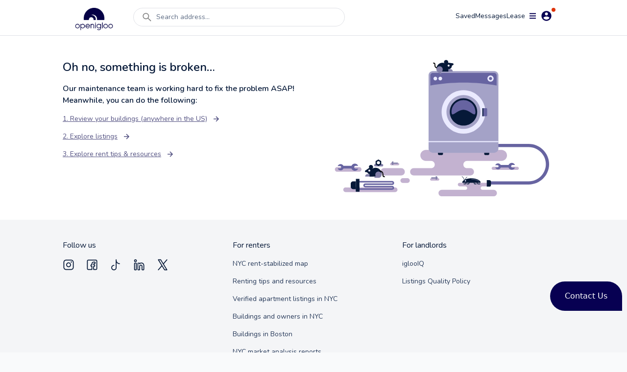

--- FILE ---
content_type: text/html; charset=utf-8
request_url: https://www.openigloo.com/contact/nyc/c7835b5d-6f6b-4ef7-adad-efcd7b843dc9/edward-lewis
body_size: 32670
content:
<!DOCTYPE html><html><head><meta charSet="utf-8"/><meta name="viewport" content="initial-scale=1, width=device-width, viewport-fit=cover, interactive-widget=resizes-content, maximum-scale=1, user-scalable=no"/><link rel="manifest" href="/manifest.json"/><script type="application/ld+json">{"@context":"https://schema.org","@type":"Person","name":"Edward Lewis","address":[{"@type":"PostalAddress","streetAddress":"102 Manhattan Avenue, Manhattan, NY 10025","addressLocality":"Manhattan","addressRegion":"NY","postalCode":"10025"},{"@type":"PostalAddress","streetAddress":"7 West 104 Street, Manhattan, NY 10025","addressLocality":"Manhattan","addressRegion":"NY","postalCode":"10025"},{"@type":"PostalAddress","streetAddress":"21 West 104 Street, Manhattan, NY 10025","addressLocality":"Manhattan","addressRegion":"NY","postalCode":"10025"},{"@type":"PostalAddress","streetAddress":"15 West 104 Street, Manhattan, NY 10025","addressLocality":"Manhattan","addressRegion":"NY","postalCode":"10025"},{"@type":"PostalAddress","streetAddress":"800 East 213 Street, Bronx, NY 10467","addressLocality":"The Bronx","addressRegion":"NY","postalCode":"10467"},{"@type":"PostalAddress","streetAddress":"11 West 104 Street, Manhattan, NY 10025","addressLocality":"Manhattan","addressRegion":"NY","postalCode":"10025"}],"image":["https://api.mapbox.com/styles/v1/openigloo/clb3frvi9004z14pp6jplq03x/static/url-https%3A%2F%2Fstatic.openigloo.com%2Fpin.png(-73.962043,40.797464)/-73.962043,40.797464,14/640x640@2x?access_token=pk.eyJ1Ijoib3BlbmlnbG9vIiwiYSI6ImNsYjNmMjVwdzBjeHgzd21wYmJmZDB0eGYifQ.XZvZCOh51yXuDBE-I3Bg0A","https://api.mapbox.com/styles/v1/openigloo/clb3frvi9004z14pp6jplq03x/static/url-https%3A%2F%2Fstatic.openigloo.com%2Fpin.png(-73.961558,40.797196)/-73.961558,40.797196,14/640x640@2x?access_token=pk.eyJ1Ijoib3BlbmlnbG9vIiwiYSI6ImNsYjNmMjVwdzBjeHgzd21wYmJmZDB0eGYifQ.XZvZCOh51yXuDBE-I3Bg0A","https://api.mapbox.com/styles/v1/openigloo/clb3frvi9004z14pp6jplq03x/static/url-https%3A%2F%2Fstatic.openigloo.com%2Fpin.png(-73.962114,40.797374)/-73.962114,40.797374,14/640x640@2x?access_token=pk.eyJ1Ijoib3BlbmlnbG9vIiwiYSI6ImNsYjNmMjVwdzBjeHgzd21wYmJmZDB0eGYifQ.XZvZCOh51yXuDBE-I3Bg0A","https://api.mapbox.com/styles/v1/openigloo/clb3frvi9004z14pp6jplq03x/static/url-https%3A%2F%2Fstatic.openigloo.com%2Fpin.png(-73.961826,40.797308)/-73.961826,40.797308,14/640x640@2x?access_token=pk.eyJ1Ijoib3BlbmlnbG9vIiwiYSI6ImNsYjNmMjVwdzBjeHgzd21wYmJmZDB0eGYifQ.XZvZCOh51yXuDBE-I3Bg0A","https://api.mapbox.com/styles/v1/openigloo/clb3frvi9004z14pp6jplq03x/static/url-https%3A%2F%2Fstatic.openigloo.com%2Fpin.png(-73.861233,40.877986)/-73.861233,40.877986,14/640x640@2x?access_token=pk.eyJ1Ijoib3BlbmlnbG9vIiwiYSI6ImNsYjNmMjVwdzBjeHgzd21wYmJmZDB0eGYifQ.XZvZCOh51yXuDBE-I3Bg0A","https://api.mapbox.com/styles/v1/openigloo/clb3frvi9004z14pp6jplq03x/static/url-https%3A%2F%2Fstatic.openigloo.com%2Fpin.png(-73.961691,40.797251)/-73.961691,40.797251,14/640x640@2x?access_token=pk.eyJ1Ijoib3BlbmlnbG9vIiwiYSI6ImNsYjNmMjVwdzBjeHgzd21wYmJmZDB0eGYifQ.XZvZCOh51yXuDBE-I3Bg0A"],"url":"https://openigloo.com/contact/nyc/c7835b5d-6f6b-4ef7-adad-efcd7b843dc9/edward-lewis","description":"EDWARD LEWIS owns 102 Manhattan Avenue, Manhattan, NY 10025 and 12 others."}</script><title>Edward Lewis Owner | Landlord | openigloo</title><meta name="description" content="Read and share reviews about Edward Lewis. They are affiliated with undefined properties and 120 units in NYC. According to NYC public data, they have     2 open violations, and     some litigations."/><meta property="og:title" content="Edward Lewis Owner | Landlord | openigloo"/><meta property="og:description" content="Read and share reviews about Edward Lewis. They are affiliated with undefined properties and 120 units in NYC. According to NYC public data, they have     2 open violations, and     some litigations."/><meta property="twitter:title" content="Edward Lewis Owner | Landlord | openigloo"/><meta property="twitter:description" content="Read and share reviews about Edward Lewis. They are affiliated with undefined properties and 120 units in NYC. According to NYC public data, they have     2 open violations, and     some litigations."/><meta property="og:type" content="website"/><meta property="og:url" content="https://www.openigloo.com/contact/nyc/c7835b5d-6f6b-4ef7-adad-efcd7b843dc9/edward-lewis"/><meta property="og:image" content="/logo.png"/><meta property="twitter:card" content="summary_large_image"/><meta property="twitter:url" content="https://www.openigloo.com/contact/nyc/c7835b5d-6f6b-4ef7-adad-efcd7b843dc9/edward-lewis"/><meta property="twitter:image" content="https://www.openigloo.com/logo.png"/><meta name="apple-itunes-app" content="app-id=1521697583"/><meta name="google-play-app" content="app-id=com.openigloo"/><link rel="apple-touch-icon" sizes="180x180" href="/apple-touch-icon.png"/><link rel="icon" type="image/png" sizes="32x32" href="/favicon-32x32.png"/><link rel="icon" type="image/png" sizes="16x16" href="/favicon-16x16.png"/><meta name="msapplication-TileColor" content="#070052"/><meta name="theme-color" content="#ffffff"/><link rel="canonical" href="https://www.openigloo.com/contact/nyc/c7835b5d-6f6b-4ef7-adad-efcd7b843dc9/edward-lewis"/><meta name="next-head-count" content="24"/><meta name="application-name" content="Read Landlord Reviews &amp; Find Highly-Rated Apartments | openigloo"/><meta name="apple-mobile-web-app-capable" content="yes"/><meta name="apple-mobile-web-app-status-bar-style" content="default"/><meta name="apple-mobile-web-app-title" content="Read Landlord Reviews &amp; Find Highly-Rated Apartments | openigloo"/><meta name="format-detection" content="telephone=no"/><meta name="mobile-web-app-capable" content="yes"/><meta http-equiv="X-UA-Compatible" content="IE=edge"/><meta name="theme-color" content="#6764A1"/><link rel="shortcut icon" href="/favicon.ico"/><link rel="apple-touch-icon" sizes="57x57" href="/icons/apple-icon-57x57.png"/><link rel="apple-touch-icon" sizes="60x60" href="/icons/apple-icon-60x60.png"/><link rel="apple-touch-icon" sizes="72x72" href="/icons/apple-icon-72x72.png"/><link rel="apple-touch-icon" sizes="76x76" href="/icons/apple-icon-76x76.png"/><link rel="apple-touch-icon" sizes="114x114" href="/icons/apple-icon-114x114.png"/><link rel="apple-touch-icon" sizes="120x120" href="/icons/apple-icon-120x120.png"/><link rel="apple-touch-icon" sizes="144x144" href="/icons/apple-icon-144x144.png"/><link rel="apple-touch-icon" sizes="152x152" href="/icons/apple-icon-152x152.png"/><link rel="apple-touch-icon" sizes="180x180" href="/icons/apple-icon-180x180.png"/><link rel="icon" type="image/png" sizes="192x192" href="/icons/android-icon-192x192.png"/><link rel="icon" type="image/png" sizes="32x32" href="/icons/favicon-32x32.png"/><link rel="icon" type="image/png" sizes="96x96" href="/icons/favicon-96x96.png"/><link rel="icon" type="image/png" sizes="16x16" href="/icons/favicon-16x16.png"/><meta name="msapplication-TileColor" content="#ffffff"/><meta name="msapplication-TileImage" content="/ms-icon-144x144.png"/><meta name="theme-color" content="#ffffff"/><link rel="stylesheet" data-href="https://fonts.googleapis.com/css2?family=Nunito:wght@300;400;600;700;800&amp;display=swap"/><link rel="preload" href="/_next/static/css/ae30a7b118198b15.css" as="style"/><link rel="stylesheet" href="/_next/static/css/ae30a7b118198b15.css" data-n-g=""/><noscript data-n-css=""></noscript><script defer="" nomodule="" src="/_next/static/chunks/polyfills-c67a75d1b6f99dc8.js"></script><script defer="" src="/_next/static/chunks/0b308cfb-2726ce7b709a09dd.js"></script><script defer="" src="/_next/static/chunks/6725-01b1c1848818648d.js"></script><script defer="" src="/_next/static/chunks/6597-f9e49fe49b05c360.js"></script><script defer="" src="/_next/static/chunks/9783.3fba403fba368822.js"></script><script defer="" src="/_next/static/chunks/1481.96aeb23a11ec8679.js"></script><script src="/_next/static/chunks/webpack-e80f4ba13a51adf9.js" defer=""></script><script src="/_next/static/chunks/framework-560765ab0625ba27.js" defer=""></script><script src="/_next/static/chunks/main-53b863635bfe6180.js" defer=""></script><script src="/_next/static/chunks/pages/_app-e56cd7df5de57bb3.js" defer=""></script><script src="/_next/static/chunks/298-6bce35d5c542463d.js" defer=""></script><script src="/_next/static/chunks/pages/contact/%5Bcity%5D/%5BcontactId%5D/%5BcontactSlug%5D-112e55606660e55e.js" defer=""></script><script src="/_next/static/VN4I7eEbQCdSuAc_G5wlu/_buildManifest.js" defer=""></script><script src="/_next/static/VN4I7eEbQCdSuAc_G5wlu/_ssgManifest.js" defer=""></script><link rel="stylesheet" href="https://fonts.googleapis.com/css2?family=Nunito:wght@300;400;600;700;800&display=swap"/></head><body><div id="__next" data-reactroot=""><div class="flex flex-col bg-white min-h-screen"><div class="flex min-h-screen flex-col bg-white"><nav class="sticky top-0 z-[51] mx-auto w-full transition-all duration-300 bg-white border-b border-light-40"><div class=" mx-auto my-auto   max-w-screen-lg px-2 pt-2 text-white"><div class="relative flex w-full flex-row items-start justify-between space-y-2"><a class="relative my-2 mr-4 flex h-12 w-28 items-center justify-center self-center hover:cursor-pointer" href="/"><span style="box-sizing:border-box;display:block;overflow:hidden;width:initial;height:initial;background:none;opacity:1;border:0;margin:0;padding:0;position:absolute;top:0;left:0;bottom:0;right:0"><img alt="Home" src="[data-uri]" decoding="async" data-nimg="fill" style="position:absolute;top:0;left:0;bottom:0;right:0;box-sizing:border-box;padding:0;border:none;margin:auto;display:block;width:0;height:0;min-width:100%;max-width:100%;min-height:100%;max-height:100%;object-fit:contain"/><noscript><img alt="Home" src="https://static.openigloo.com/images-web/logo.png" decoding="async" data-nimg="fill" style="position:absolute;top:0;left:0;bottom:0;right:0;box-sizing:border-box;padding:0;border:none;margin:auto;display:block;width:0;height:0;min-width:100%;max-width:100%;min-height:100%;max-height:100%;object-fit:contain" loading="lazy"/></noscript></span></a><div class="flex-1 mx-2 flex w-full"><div class="w-full"><div class="mb-2.5 flex w-full cursor-pointer items-center space-x-2 rounded-full border border-light-40 bg-white px-4 py-1.5 false false"><svg stroke="currentColor" fill="currentColor" stroke-width="0" viewBox="0 0 1024 1024" color="grey" style="color:grey" height="24" width="24" xmlns="http://www.w3.org/2000/svg"><path d="M909.6 854.5L649.9 594.8C690.2 542.7 712 479 712 412c0-80.2-31.3-155.4-87.9-212.1-56.6-56.7-132-87.9-212.1-87.9s-155.5 31.3-212.1 87.9C143.2 256.5 112 331.8 112 412c0 80.1 31.3 155.5 87.9 212.1C256.5 680.8 331.8 712 412 712c67 0 130.6-21.8 182.7-62l259.7 259.6a8.2 8.2 0 0 0 11.6 0l43.6-43.5a8.2 8.2 0 0 0 0-11.6zM570.4 570.4C528 612.7 471.8 636 412 636s-116-23.3-158.4-65.6C211.3 528 188 471.8 188 412s23.3-116.1 65.6-158.4C296 211.3 352.2 188 412 188s116.1 23.2 158.4 65.6S636 352.2 636 412s-23.3 116.1-65.6 158.4z"></path></svg><div class="inline-flex w-full whitespace-nowrap text-sm text-mid-300 sm:pr-24">Search address...</div></div></div></div><div class="flex-1 flex flex-row flex-wrap items-center justify-end gap-6"><a rel="noreferrer nofollow" href="/profile/saved-items?tab=listings" class="cursor-pointer text-sm text-dark-900">Saved</a><div class="relative inline-flex cursor-pointer items-center justify-center"><div class="relative flex items-center justify-center gap-1"><div class="text-sm text-dark-900">Messages</div></div></div><a rel="noreferrer nofollow" href="/profile/tenant-portal" class="text-sm text-dark-900">Lease</a><div><div class="z-50 flex items-center justify-center"><div class="relative mr-2 inline-flex items-center space-x-2 rounded-full bg-white p-1 px-2 hover:cursor-pointer"><svg stroke="currentColor" fill="currentColor" stroke-width="0" viewBox="0 0 448 512" color="#070052" style="color:#070052" height="15" width="15" xmlns="http://www.w3.org/2000/svg"><path d="M16 132h416c8.837 0 16-7.163 16-16V76c0-8.837-7.163-16-16-16H16C7.163 60 0 67.163 0 76v40c0 8.837 7.163 16 16 16zm0 160h416c8.837 0 16-7.163 16-16v-40c0-8.837-7.163-16-16-16H16c-8.837 0-16 7.163-16 16v40c0 8.837 7.163 16 16 16zm0 160h416c8.837 0 16-7.163 16-16v-40c0-8.837-7.163-16-16-16H16c-8.837 0-16 7.163-16 16v40c0 8.837 7.163 16 16 16z"></path></svg><svg stroke="currentColor" fill="currentColor" stroke-width="0" viewBox="0 0 512 512" color="#070052" style="color:#070052" height="25" width="25" xmlns="http://www.w3.org/2000/svg"><path d="M256 48C141.6 48 48 141.6 48 256s93.6 208 208 208 208-93.6 208-208S370.4 48 256 48zm0 62.4c34.3 0 62.4 28.1 62.4 62.4s-28.1 62.4-62.4 62.4-62.4-28.1-62.4-62.4 28.1-62.4 62.4-62.4zm0 300.4c-52 0-97.8-27-124.8-66.6 1-41.6 83.2-64.5 124.8-64.5s123.8 22.9 124.8 64.5c-27 39.5-72.8 66.6-124.8 66.6z"></path></svg><span class="absolute top-0 right-0.5 h-2 w-2 rounded-full bg-red-400"></span></div></div></div></div></div></div></nav><div></div><div class="flex-1 relative"><div><div><div class="my-8"><div class="shadow-md"><div class="mx-auto max-w-screen-lg px-4 lg:px-0"><div class="flex items-center justify-between"><div class="flex h-16 w-16 items-center justify-center rounded-full bg-blue-25"><div class="m-auto text-xl font-semibold leading-7 text-bluegray-300">E</div></div><div class="flex items-center"><div class="hidden sm:block"><div class="flex space-x-2"><div class="py-2 px-2 rounded-full cursor-pointer border border-light-40" data-for="d068858f-1939-4325-aee8-0c9298a312e0" data-event="click focus" data-tip="custom show"><svg width="14" height="14" viewBox="0 0 14 14" fill="none" xmlns="http://www.w3.org/2000/svg" stroke="none" class=""><path d="M13 7v2.8c0 1.12 0 1.68-.218 2.108a2 2 0 0 1-.874.874C11.48 13 10.92 13 9.8 13H4.2c-1.12 0-1.68 0-2.108-.218a2 2 0 0 1-.874-.874C1 11.48 1 10.92 1 9.8V7m8.667-3.333L7 1m0 0L4.333 3.667M7 1v8" stroke="#6764A1" stroke-width="1.2" stroke-linecap="round" stroke-linejoin="round"></path></svg><span></span></div></div></div></div></div><div class="pt-4"><h1 class="text-xl font-semibold text-dark-900">Edward Lewis</h1></div><div class="my-2 items-center sm:my-0 sm:flex"><div class="inline-flex flex-wrap !text-sm text-dark-700 sm:my-4"><div class="inline-flex items-center space-x-2 whitespace-nowrap pr-2 pb-2 sm:pb-0"><h2 class="text-sm text-dark-700">Corporate Owner</h2><span class="text-light-40">•</span></div><div class="inline-flex items-center space-x-2 whitespace-nowrap pr-2 pb-2 sm:pb-0"><h2 class="text-sm text-dark-700">Head Officer</h2><span class="text-light-40">•</span></div><div class="inline-flex items-center space-x-2 whitespace-nowrap pr-2 pb-2 sm:pb-0"><h2 class="text-sm text-dark-700">Officer</h2><span class="text-light-40">•</span></div><div class="inline-flex items-center space-x-2 whitespace-nowrap pr-2 pb-2 sm:pb-0"><h2>13<!-- --> Properties</h2><span class="text-light-40">•</span></div><div class="inline-flex items-center space-x-2 whitespace-nowrap pr-2 pb-2 sm:pb-0"><h2>120<!-- --> Units</h2><span class="text-light-40">•</span></div></div><div class="flex items-center sm:my-4"><a href="#reviews" class="flex items-center"><div class="border-box block align-middle pt-1"><svg class="absolute z-0 h-0 w-0 fill-current"><defs><linearGradient id="starGrad579696718658226" x1="0%" y1="0%" x2="100%" y2="0%"><stop offset="0%" class="stop-color-first" style="stop-color:#FFC400;stop-opacity:1"></stop><stop offset="71%" class="stop-color-first" style="stop-color:#FFC400;stop-opacity:1"></stop><stop offset="71%" class="stop-color-final" style="stop-color:#97A0AF;stop-opacity:1"></stop><stop offset="100%" class="stop-color-final" style="stop-color:#97A0AF;stop-opacity:1"></stop></linearGradient></defs></svg><button class="cursor-default relative  inline-block focus:outline-none" style="margin-right:5px"><svg class="h-4 w-4 sm:h-5 sm:w-5" viewBox="0 0 16 16"><path class="fill-current" d="M3.612 15.443c-.386.198-.824-.149-.746-.592l.83-4.73L.173 6.765c-.329-.314-.158-.888.283-.95l4.898-.696L7.538.792c.197-.39.73-.39.927 0l2.184 4.327 4.898.696c.441.062.612.636.283.95l-3.523 3.356.83 4.73c.078.443-.36.79-.746.592L8 13.187l-4.389 2.256z" style="fill:#FFC400"></path></svg></button><button class="cursor-default relative  inline-block focus:outline-none" style="margin-right:5px"><svg class="h-4 w-4 sm:h-5 sm:w-5" viewBox="0 0 16 16"><path class="fill-current" d="M3.612 15.443c-.386.198-.824-.149-.746-.592l.83-4.73L.173 6.765c-.329-.314-.158-.888.283-.95l4.898-.696L7.538.792c.197-.39.73-.39.927 0l2.184 4.327 4.898.696c.441.062.612.636.283.95l-3.523 3.356.83 4.73c.078.443-.36.79-.746.592L8 13.187l-4.389 2.256z" style="fill:#FFC400"></path></svg></button><button class="cursor-default relative  inline-block focus:outline-none" style="margin-right:5px"><svg class="h-4 w-4 sm:h-5 sm:w-5" viewBox="0 0 16 16"><path class="fill-current" d="M3.612 15.443c-.386.198-.824-.149-.746-.592l.83-4.73L.173 6.765c-.329-.314-.158-.888.283-.95l4.898-.696L7.538.792c.197-.39.73-.39.927 0l2.184 4.327 4.898.696c.441.062.612.636.283.95l-3.523 3.356.83 4.73c.078.443-.36.79-.746.592L8 13.187l-4.389 2.256z" style="fill:#FFC400"></path></svg></button><button class="cursor-default relative  inline-block focus:outline-none" style="margin-right:5px"><svg class="h-4 w-4 sm:h-5 sm:w-5" viewBox="0 0 16 16"><path class="fill-current" d="M3.612 15.443c-.386.198-.824-.149-.746-.592l.83-4.73L.173 6.765c-.329-.314-.158-.888.283-.95l4.898-.696L7.538.792c.197-.39.73-.39.927 0l2.184 4.327 4.898.696c.441.062.612.636.283.95l-3.523 3.356.83 4.73c.078.443-.36.79-.746.592L8 13.187l-4.389 2.256z" style="fill:#FFC400"></path></svg></button><button class="cursor-default relative  inline-block focus:outline-none" style="margin-right:0px"><svg class="h-4 w-4 sm:h-5 sm:w-5" viewBox="0 0 16 16"><path class="fill-current" d="M3.612 15.443c-.386.198-.824-.149-.746-.592l.83-4.73L.173 6.765c-.329-.314-.158-.888.283-.95l4.898-.696L7.538.792c.197-.39.73-.39.927 0l2.184 4.327 4.898.696c.441.062.612.636.283.95l-3.523 3.356.83 4.73c.078.443-.36.79-.746.592L8 13.187l-4.389 2.256z" style="fill:url(&#x27;#starGrad579696718658226&#x27;)"></path></svg></button></div><div class="inline-flex items-center undefined"><div class="ml-1 text-left"><data class="font-semibold ml-1" value="4.71">4.7</data><data class="ml-1 font-thin text-gray-500 underline" value="3">(3)</data></div></div></a></div></div><div><div class="grid grid-cols-2 items-center gap-2 pb-8 mb-0 sm:flex sm:flex-wrap"><div class="flex h-full items-center justify-between space-x-2 rounded-md bg-light-10 p-2 px-4 shadow-sm 0 
        false "><div class="text-sm text-dark-900">Evictions<!-- -->: <!-- -->0</div><div></div></div><div class="flex h-full items-center justify-between space-x-2 rounded-md bg-light-10 p-2 px-4 shadow-sm bg-yellow-75 
        cursor-pointer "><div class="text-sm text-dark-900">Litigation History<!-- -->: <!-- -->Yes</div><div><svg stroke="currentColor" fill="currentColor" stroke-width="0" viewBox="0 0 512 512" color="#061938" style="color:#061938" height="16" width="16" xmlns="http://www.w3.org/2000/svg"><path fill="none" stroke-miterlimit="10" stroke-width="32" d="M248 64C146.39 64 64 146.39 64 248s82.39 184 184 184 184-82.39 184-184S349.61 64 248 64z"></path><path fill="none" stroke-linecap="round" stroke-linejoin="round" stroke-width="32" d="M220 220h32v116"></path><path fill="none" stroke-linecap="round" stroke-miterlimit="10" stroke-width="32" d="M208 340h88"></path><path d="M248 130a26 26 0 1026 26 26 26 0 00-26-26z"></path></svg></div></div></div><div></div></div></div></div><div class="mx-auto mt-4 max-w-screen-lg px-4 lg:px-0"><div class="pt-2"><div class="text-xl font-semibold text-dark-900 ">Review Summary for <!-- -->Edward Lewis</div><div class="pt-1 text-sm text-dark-700">Summarized from anonymous rental reviews on openigloo.</div><div class="pt-4"><div class="whitespace-pre-line text-dark-900" id="summary"><span>Recent tenant reviews highlight buildings managed by EDWARD LEWIS are well-maintained, with high cleanliness standards, efficient garbage management, and responsive owner services. The buildings have pleasant and quiet neighbors, with</span> <span class="blur-gradient">good noise levels. However, some properties may experience heating issues like in 291 CHERRY STREET. Suggestions for improvement include fixing heating problems promptly and enhancing pest control measures. Overall, tenants approve of the owner and recommend staying in the buildings for their positive aspects, such as charming features and quiet environments.</span></div></div><div class="flex justify-center pt-4"><a href="#reviews" class="flex items-center"><div><button class=" text-white bg-primary rounded-3xl py-2 px-4 focus:outline-none min-w-24
        m-1 mx-auto inline-flex cursor-pointer items-center justify-center text-center  text-sm">Read reviews</button></div></a></div><div class="my-4 h-px bg-gray-200 mt-6"></div></div><div id="violations"><div class="mt-6"><div class="flex items-center space-x-2"><div class="text-xl font-semibold text-dark-900">Open Violations</div><span class="cursor-pointer" data-for="violations-info" data-tip="true"><svg stroke="currentColor" fill="currentColor" stroke-width="0" viewBox="0 0 512 512" class="text-dark-900" color="#061938" style="color:#061938" height="16" width="16" xmlns="http://www.w3.org/2000/svg"><path fill="none" stroke-miterlimit="10" stroke-width="32" d="M248 64C146.39 64 64 146.39 64 248s82.39 184 184 184 184-82.39 184-184S349.61 64 248 64z"></path><path fill="none" stroke-linecap="round" stroke-linejoin="round" stroke-width="32" d="M220 220h32v116"></path><path fill="none" stroke-linecap="round" stroke-miterlimit="10" stroke-width="32" d="M208 340h88"></path><path d="M248 130a26 26 0 1026 26 26 26 0 00-26-26z"></path></svg></span></div><div class="pt-2 text-sm text-dark-700">Only open violations from the last 10 years.</div><div class="pt-2 text-sm text-dark-700">Data last updated <!-- -->7 days ago<!-- -->.</div><div class="mt-4 flex w-full flex-row items-start rounded-md bg-light-10 p-2 shadow sm:items-center sm:justify-center"><div><svg width="16" height="16" fill="none" xmlns="http://www.w3.org/2000/svg" stroke="none" class="mr-2 mt-2 scale-150 text-green-400 sm:mt-0"><path d="M7 22V11m-5 2v7a2 2 0 0 0 2 2h13.426a3 3 0 0 0 2.965-2.544l1.077-7A3 3 0 0 0 18.503 9H15a1 1 0 0 1-1-1V4.466A2.466 2.466 0 0 0 11.534 2a.822.822 0 0 0-.75.488l-3.52 7.918A1 1 0 0 1 6.35 11H4a2 2 0 0 0-2 2Z" stroke="#00875A" stroke-width="1.5" stroke-linecap="round" stroke-linejoin="round"></path></svg></div><div class="ml-2 text-sm text-dark-700 sm:text-base">The average number of violations per unit for this owner/associates across their portfolio is<span class="font-semibold text-green-400"> better</span> than the city.</div></div><div class="mt-2 grid grid-cols-2 flex-row items-center justify-center gap-x-2 sm:flex sm:w-full sm:justify-start "><div class="h-full w-full rounded-lg bg-light-10 p-4"><div class="text-xs font-semibold text-mid-400 sm:text-center">BUILDING AVERAGE:</div><div class="pt-2 font-semibold text-dark-900 sm:text-center">0.01<!-- --> <!-- -->violations per unit</div></div><div class="h-full w-full rounded-lg bg-light-10 p-4"><div class="text-xs font-semibold text-mid-400 sm:text-center">NEW YORK<!-- --> CITY AVERAGE:</div><div class="pt-2 font-semibold text-dark-900 sm:text-center">0.81<!-- --> <!-- -->violation per unit</div></div></div><div class="mt-4 grid grid-cols-1 gap-4 sm:grid-cols-2"><div class="rounded-xl border border-light-40"><div class="float-right"><div class="flex justify-end space-x-2 rounded-tr-xl rounded-bl-md bg-yellow-75 px-2 py-1"><span style="box-sizing:border-box;display:inline-block;overflow:hidden;width:initial;height:initial;background:none;opacity:1;border:0;margin:0;padding:0;position:relative;max-width:100%"><span style="box-sizing:border-box;display:block;width:initial;height:initial;background:none;opacity:1;border:0;margin:0;padding:0;max-width:100%"><img style="display:block;max-width:100%;width:initial;height:initial;background:none;opacity:1;border:0;margin:0;padding:0" alt="" aria-hidden="true" src="data:image/svg+xml,%3csvg%20xmlns=%27http://www.w3.org/2000/svg%27%20version=%271.1%27%20width=%2716%27%20height=%2717%27/%3e"/></span><img alt="flag" src="[data-uri]" decoding="async" data-nimg="intrinsic" style="position:absolute;top:0;left:0;bottom:0;right:0;box-sizing:border-box;padding:0;border:none;margin:auto;display:block;width:0;height:0;min-width:100%;max-width:100%;min-height:100%;max-height:100%"/><noscript><img alt="flag" src="/_next/static/media/flag.8bb5f3ec.svg" decoding="async" data-nimg="intrinsic" style="position:absolute;top:0;left:0;bottom:0;right:0;box-sizing:border-box;padding:0;border:none;margin:auto;display:block;width:0;height:0;min-width:100%;max-width:100%;min-height:100%;max-height:100%" loading="lazy"/></noscript></span><div class="text-sm text-dark-900">Non-hazardous</div></div></div><div class="border-b border-light-40 p-4"><div class="flex items-end space-x-2 pt-1"><div class="text-2xl font-semibold text-dark-900">0</div><div class="pb-0.5 font-semibold text-dark-900">class A</div></div><div class="min-h-[50px] pt-2 text-sm text-dark-700">i.e. no peephole on a door, or no street # on the building, unlawful keeping of animals</div></div><div class="rounded-b-xl bg-light-10 p-4"><div class="text-xs font-semibold text-mid-400">MOST RECENT:</div><div class="pt-2 text-sm text-dark-700"><div class="min-h-[40px]">No violation found...</div></div><div class="flex w-fit items-center space-x-2 pt-2 text-sm text-light-40"><div>Show all</div><svg stroke="currentColor" fill="currentColor" stroke-width="0" viewBox="0 0 512 512" height="16" width="16" xmlns="http://www.w3.org/2000/svg"><path fill="none" stroke-linecap="round" stroke-linejoin="round" stroke-width="48" d="M184 112l144 144-144 144"></path></svg></div></div></div><div class="rounded-xl border border-light-40"><div class="float-right"><div class="flex justify-end space-x-2 rounded-tr-xl rounded-bl-md bg-yellow-200 px-2 py-1"><span style="box-sizing:border-box;display:inline-block;overflow:hidden;width:initial;height:initial;background:none;opacity:1;border:0;margin:0;padding:0;position:relative;max-width:100%"><span style="box-sizing:border-box;display:block;width:initial;height:initial;background:none;opacity:1;border:0;margin:0;padding:0;max-width:100%"><img style="display:block;max-width:100%;width:initial;height:initial;background:none;opacity:1;border:0;margin:0;padding:0" alt="" aria-hidden="true" src="data:image/svg+xml,%3csvg%20xmlns=%27http://www.w3.org/2000/svg%27%20version=%271.1%27%20width=%2716%27%20height=%2717%27/%3e"/></span><img alt="flag" src="[data-uri]" decoding="async" data-nimg="intrinsic" style="position:absolute;top:0;left:0;bottom:0;right:0;box-sizing:border-box;padding:0;border:none;margin:auto;display:block;width:0;height:0;min-width:100%;max-width:100%;min-height:100%;max-height:100%"/><noscript><img alt="flag" src="/_next/static/media/flag.8bb5f3ec.svg" decoding="async" data-nimg="intrinsic" style="position:absolute;top:0;left:0;bottom:0;right:0;box-sizing:border-box;padding:0;border:none;margin:auto;display:block;width:0;height:0;min-width:100%;max-width:100%;min-height:100%;max-height:100%" loading="lazy"/></noscript></span><div class="text-sm text-dark-900">Hazardous</div></div></div><div class="border-b border-light-40 p-4"><div class="flex items-end space-x-2 pt-1"><div class="text-2xl font-semibold text-dark-900">0</div><div class="pb-0.5 font-semibold text-dark-900">class B</div></div><div class="min-h-[50px] pt-2 text-sm text-dark-700">i.e. smoke detector issues, inadequate lighting, no lighting for stairways</div></div><div class="rounded-b-xl bg-light-10 p-4"><div class="text-xs font-semibold text-mid-400">MOST RECENT:</div><div class="pt-2 text-sm text-dark-700"><div class="min-h-[40px]">No violation found...</div></div><div class="flex w-fit items-center space-x-2 pt-2 text-sm text-light-40"><div>Show all</div><svg stroke="currentColor" fill="currentColor" stroke-width="0" viewBox="0 0 512 512" height="16" width="16" xmlns="http://www.w3.org/2000/svg"><path fill="none" stroke-linecap="round" stroke-linejoin="round" stroke-width="48" d="M184 112l144 144-144 144"></path></svg></div></div></div><div class="rounded-xl border border-light-40"><div class="float-right"><div class="flex justify-end space-x-2 rounded-tr-xl rounded-bl-md bg-red-200 px-2 py-1"><span style="box-sizing:border-box;display:inline-block;overflow:hidden;width:initial;height:initial;background:none;opacity:1;border:0;margin:0;padding:0;position:relative;max-width:100%"><span style="box-sizing:border-box;display:block;width:initial;height:initial;background:none;opacity:1;border:0;margin:0;padding:0;max-width:100%"><img style="display:block;max-width:100%;width:initial;height:initial;background:none;opacity:1;border:0;margin:0;padding:0" alt="" aria-hidden="true" src="data:image/svg+xml,%3csvg%20xmlns=%27http://www.w3.org/2000/svg%27%20version=%271.1%27%20width=%2716%27%20height=%2717%27/%3e"/></span><img alt="flag" src="[data-uri]" decoding="async" data-nimg="intrinsic" style="position:absolute;top:0;left:0;bottom:0;right:0;box-sizing:border-box;padding:0;border:none;margin:auto;display:block;width:0;height:0;min-width:100%;max-width:100%;min-height:100%;max-height:100%"/><noscript><img alt="flag" src="/_next/static/media/flag-icon-white.3c0154a7.svg" decoding="async" data-nimg="intrinsic" style="position:absolute;top:0;left:0;bottom:0;right:0;box-sizing:border-box;padding:0;border:none;margin:auto;display:block;width:0;height:0;min-width:100%;max-width:100%;min-height:100%;max-height:100%" loading="lazy"/></noscript></span><div class="text-sm text-white">Immediately hazardous</div></div></div><div class="border-b border-light-40 p-4"><div class="flex items-end space-x-2 pt-1"><div class="text-2xl font-semibold text-dark-900">2</div><div class="pb-0.5 font-semibold text-dark-900">class C</div></div><div class="min-h-[50px] pt-2 text-sm text-dark-700">i.e. rodents, pest, mold, inadequate heat or hot water, defective building parts</div></div><div class="rounded-b-xl bg-light-10 p-4"><div class="text-xs font-semibold text-mid-400">MOST RECENT:</div><div class="pt-2 text-sm text-dark-700"><div class="line-clamp-2">Dec 23, 2021<!-- -->:<!-- --> <!-- -->§ 27-2029 adm code provide an adequate supply of heat for the apartment in the entire apartment located at apt a1, 1st story, 1st apartment from east at south</div></div><div class="flex w-fit items-center space-x-2 pt-2 text-sm cursor-pointer text-bluegray-300"><div>Show all</div><svg stroke="currentColor" fill="currentColor" stroke-width="0" viewBox="0 0 512 512" height="16" width="16" xmlns="http://www.w3.org/2000/svg"><path fill="none" stroke-linecap="round" stroke-linejoin="round" stroke-width="48" d="M184 112l144 144-144 144"></path></svg></div></div></div><div class="rounded-xl border border-light-40"><div class="float-right"><div class="flex justify-end space-x-2 rounded-tr-xl rounded-bl-md bg-yellow-75 px-2 py-1"><span style="box-sizing:border-box;display:inline-block;overflow:hidden;width:initial;height:initial;background:none;opacity:1;border:0;margin:0;padding:0;position:relative;max-width:100%"><span style="box-sizing:border-box;display:block;width:initial;height:initial;background:none;opacity:1;border:0;margin:0;padding:0;max-width:100%"><img style="display:block;max-width:100%;width:initial;height:initial;background:none;opacity:1;border:0;margin:0;padding:0" alt="" aria-hidden="true" src="data:image/svg+xml,%3csvg%20xmlns=%27http://www.w3.org/2000/svg%27%20version=%271.1%27%20width=%2716%27%20height=%2717%27/%3e"/></span><img alt="flag" src="[data-uri]" decoding="async" data-nimg="intrinsic" style="position:absolute;top:0;left:0;bottom:0;right:0;box-sizing:border-box;padding:0;border:none;margin:auto;display:block;width:0;height:0;min-width:100%;max-width:100%;min-height:100%;max-height:100%"/><noscript><img alt="flag" src="/_next/static/media/flag.8bb5f3ec.svg" decoding="async" data-nimg="intrinsic" style="position:absolute;top:0;left:0;bottom:0;right:0;box-sizing:border-box;padding:0;border:none;margin:auto;display:block;width:0;height:0;min-width:100%;max-width:100%;min-height:100%;max-height:100%" loading="lazy"/></noscript></span><div class="text-sm text-dark-900">Missing information/filings</div></div></div><div class="border-b border-light-40 p-4"><div class="flex items-end space-x-2 pt-1"><div class="text-2xl font-semibold text-dark-900">0</div><div class="pb-0.5 font-semibold text-dark-900">class I</div></div><div class="min-h-[50px] pt-2 text-sm text-dark-700">Missing or non-compliant with administrative information orders or filings</div></div><div class="rounded-b-xl bg-light-10 p-4"><div class="text-xs font-semibold text-mid-400">MOST RECENT:</div><div class="pt-2 text-sm text-dark-700"><div class="min-h-[40px]">No violation found...</div></div><div class="flex w-fit items-center space-x-2 pt-2 text-sm text-light-40"><div>Show all</div><svg stroke="currentColor" fill="currentColor" stroke-width="0" viewBox="0 0 512 512" height="16" width="16" xmlns="http://www.w3.org/2000/svg"><path fill="none" stroke-linecap="round" stroke-linejoin="round" stroke-width="48" d="M184 112l144 144-144 144"></path></svg></div></div></div></div></div></div><div class="my-4 h-px bg-gray-200 mt-8"></div><div id="all-properties"><div class="pt-2"><div class="text-xl font-semibold text-dark-900">All Properties Associated with <!-- -->Edward Lewis</div><div><div class="mt-4 grid grid-cols-1 gap-4 sm:grid-cols-2"><div class="relative cursor-pointer gap-2 rounded-xl border border-light-40 p-4"><div class="flex items-center space-x-2"><span style="box-sizing:border-box;display:inline-block;overflow:hidden;width:initial;height:initial;background:none;opacity:1;border:0;margin:0;padding:0;position:relative;max-width:100%"><span style="box-sizing:border-box;display:block;width:initial;height:initial;background:none;opacity:1;border:0;margin:0;padding:0;max-width:100%"><img style="display:block;max-width:100%;width:initial;height:initial;background:none;opacity:1;border:0;margin:0;padding:0" alt="" aria-hidden="true" src="data:image/svg+xml,%3csvg%20xmlns=%27http://www.w3.org/2000/svg%27%20version=%271.1%27%20width=%27112%27%20height=%27132%27/%3e"/></span><img src="[data-uri]" decoding="async" data-nimg="intrinsic" class="rounded-xl" style="position:absolute;top:0;left:0;bottom:0;right:0;box-sizing:border-box;padding:0;border:none;margin:auto;display:block;width:0;height:0;min-width:100%;max-width:100%;min-height:100%;max-height:100%;object-fit:cover;background-size:cover;background-position:0% 0%;filter:blur(20px);background-image:url(&quot;/building-card-placeholder.png&quot;)"/><noscript><img src="https://api.mapbox.com/styles/v1/openigloo/clb3frvi9004z14pp6jplq03x/static/url-https%3A%2F%2Fstatic.openigloo.com%2Fpin.png(-73.962043,40.797464)/-73.962043,40.797464,14/640x640@2x?access_token=pk.eyJ1Ijoib3BlbmlnbG9vIiwiYSI6ImNsYjNmMjVwdzBjeHgzd21wYmJmZDB0eGYifQ.XZvZCOh51yXuDBE-I3Bg0A" decoding="async" data-nimg="intrinsic" style="position:absolute;top:0;left:0;bottom:0;right:0;box-sizing:border-box;padding:0;border:none;margin:auto;display:block;width:0;height:0;min-width:100%;max-width:100%;min-height:100%;max-height:100%;object-fit:cover" class="rounded-xl" loading="lazy"/></noscript></span><div><div class="text-sm text-dark-700">All Upper West Side</div><div class="pt-1 font-semibold text-dark-900">102 Manhattan Avenue, Manhattan, NY 10025</div><div class="pt-1 text-sm text-dark-700"><span> <!-- --> Units <span class="text-light-40">•</span> <!-- --> <!-- -->Floors</span></div><div class="pt-1"><div class="inline-flex items-center text-dark-700 text-sm"><svg stroke="currentColor" fill="currentColor" stroke-width="0" viewBox="0 0 1024 1024" class="my-auto text-yellow-300" height="18" width="18" xmlns="http://www.w3.org/2000/svg"><path d="M512.5 190.4l-94.4 191.3-211.2 30.7 152.8 149-36.1 210.3 188.9-99.3 188.9 99.2-36.1-210.3 152.8-148.9-211.2-30.7z"></path><path d="M908.6 352.8l-253.9-36.9L541.2 85.8c-3.1-6.3-8.2-11.4-14.5-14.5-15.8-7.8-35-1.3-42.9 14.5L370.3 315.9l-253.9 36.9c-7 1-13.4 4.3-18.3 9.3a32.05 32.05 0 0 0 .6 45.3l183.7 179.1L239 839.4a31.95 31.95 0 0 0 46.4 33.7l227.1-119.4 227.1 119.4c6.2 3.3 13.4 4.4 20.3 3.2 17.4-3 29.1-19.5 26.1-36.9l-43.4-252.9 183.7-179.1c5-4.9 8.3-11.3 9.3-18.3 2.7-17.5-9.5-33.7-27-36.3zM665.3 561.3l36.1 210.3-188.9-99.2-188.9 99.3 36.1-210.3-152.8-149 211.2-30.7 94.4-191.3 94.4 191.3 211.2 30.7-152.8 148.9z"></path></svg><div class="ml-1 text-left"><data>0</data><data class="ml-1 font-thin text-gray-500 undefined">(0)</data></div></div></div></div></div><div class="-mb-8 pt-4"><div><div class="grid grid-cols-2 items-center gap-2 pb-8 mb-0 sm:flex sm:flex-wrap"><div class="flex h-full items-center justify-between space-x-2 rounded-md bg-light-10 p-2 px-4 shadow-sm null 
        false col-span-2 justify-center"><div class="text-sm text-dark-900">Rent Stabilized Units<!-- -->: <!-- -->Unknown</div></div><div class="flex h-full items-center justify-between space-x-2 rounded-md bg-light-10 p-2 px-4 shadow-sm 0 
        false "><div class="text-sm text-dark-900">Evictions<!-- -->: <!-- -->0</div></div><div class="flex h-full items-center justify-between space-x-2 rounded-md bg-light-10 p-2 px-4 shadow-sm 0 
        false "><div class="text-sm text-dark-900">Litigation History<!-- -->: <!-- -->No</div></div><div class="flex h-full items-center justify-between space-x-2 rounded-md bg-light-10 p-2 px-4 shadow-sm 0 
        false "><div class="text-sm text-dark-900">1 Year Bedbug History<!-- -->: <!-- -->No</div></div></div><div></div></div></div></div><div class="relative cursor-pointer gap-2 rounded-xl border border-light-40 p-4"><div class="flex items-center space-x-2"><span style="box-sizing:border-box;display:inline-block;overflow:hidden;width:initial;height:initial;background:none;opacity:1;border:0;margin:0;padding:0;position:relative;max-width:100%"><span style="box-sizing:border-box;display:block;width:initial;height:initial;background:none;opacity:1;border:0;margin:0;padding:0;max-width:100%"><img style="display:block;max-width:100%;width:initial;height:initial;background:none;opacity:1;border:0;margin:0;padding:0" alt="" aria-hidden="true" src="data:image/svg+xml,%3csvg%20xmlns=%27http://www.w3.org/2000/svg%27%20version=%271.1%27%20width=%27112%27%20height=%27132%27/%3e"/></span><img src="[data-uri]" decoding="async" data-nimg="intrinsic" class="rounded-xl" style="position:absolute;top:0;left:0;bottom:0;right:0;box-sizing:border-box;padding:0;border:none;margin:auto;display:block;width:0;height:0;min-width:100%;max-width:100%;min-height:100%;max-height:100%;object-fit:cover;background-size:cover;background-position:0% 0%;filter:blur(20px);background-image:url(&quot;/building-card-placeholder.png&quot;)"/><noscript><img src="https://api.mapbox.com/styles/v1/openigloo/clb3frvi9004z14pp6jplq03x/static/url-https%3A%2F%2Fstatic.openigloo.com%2Fpin.png(-73.961558,40.797196)/-73.961558,40.797196,14/640x640@2x?access_token=pk.eyJ1Ijoib3BlbmlnbG9vIiwiYSI6ImNsYjNmMjVwdzBjeHgzd21wYmJmZDB0eGYifQ.XZvZCOh51yXuDBE-I3Bg0A" decoding="async" data-nimg="intrinsic" style="position:absolute;top:0;left:0;bottom:0;right:0;box-sizing:border-box;padding:0;border:none;margin:auto;display:block;width:0;height:0;min-width:100%;max-width:100%;min-height:100%;max-height:100%;object-fit:cover" class="rounded-xl" loading="lazy"/></noscript></span><div><div class="text-sm text-dark-700">All Upper West Side</div><div class="pt-1 font-semibold text-dark-900">7 West 104 Street, Manhattan, NY 10025</div><div class="pt-1 text-sm text-dark-700"><span> <!-- --> Units <span class="text-light-40">•</span> <!-- --> <!-- -->Floors</span></div><div class="pt-1"><div class="inline-flex items-center text-dark-700 text-sm"><svg stroke="currentColor" fill="currentColor" stroke-width="0" viewBox="0 0 1024 1024" class="my-auto text-yellow-300" height="18" width="18" xmlns="http://www.w3.org/2000/svg"><path d="M512.5 190.4l-94.4 191.3-211.2 30.7 152.8 149-36.1 210.3 188.9-99.3 188.9 99.2-36.1-210.3 152.8-148.9-211.2-30.7z"></path><path d="M908.6 352.8l-253.9-36.9L541.2 85.8c-3.1-6.3-8.2-11.4-14.5-14.5-15.8-7.8-35-1.3-42.9 14.5L370.3 315.9l-253.9 36.9c-7 1-13.4 4.3-18.3 9.3a32.05 32.05 0 0 0 .6 45.3l183.7 179.1L239 839.4a31.95 31.95 0 0 0 46.4 33.7l227.1-119.4 227.1 119.4c6.2 3.3 13.4 4.4 20.3 3.2 17.4-3 29.1-19.5 26.1-36.9l-43.4-252.9 183.7-179.1c5-4.9 8.3-11.3 9.3-18.3 2.7-17.5-9.5-33.7-27-36.3zM665.3 561.3l36.1 210.3-188.9-99.2-188.9 99.3 36.1-210.3-152.8-149 211.2-30.7 94.4-191.3 94.4 191.3 211.2 30.7-152.8 148.9z"></path></svg><div class="ml-1 text-left"><data>0</data><data class="ml-1 font-thin text-gray-500 undefined">(0)</data></div></div></div></div></div><div class="-mb-8 pt-4"><div><div class="grid grid-cols-2 items-center gap-2 pb-8 mb-0 sm:flex sm:flex-wrap"><div class="flex h-full items-center justify-between space-x-2 rounded-md bg-light-10 p-2 px-4 shadow-sm null 
        false col-span-2 justify-center"><div class="text-sm text-dark-900">Rent Stabilized Units<!-- -->: <!-- -->Unknown</div></div></div><div></div></div></div></div><div class="relative cursor-pointer gap-2 rounded-xl border border-light-40 p-4"><div class="flex items-center space-x-2"><span style="box-sizing:border-box;display:inline-block;overflow:hidden;width:initial;height:initial;background:none;opacity:1;border:0;margin:0;padding:0;position:relative;max-width:100%"><span style="box-sizing:border-box;display:block;width:initial;height:initial;background:none;opacity:1;border:0;margin:0;padding:0;max-width:100%"><img style="display:block;max-width:100%;width:initial;height:initial;background:none;opacity:1;border:0;margin:0;padding:0" alt="" aria-hidden="true" src="data:image/svg+xml,%3csvg%20xmlns=%27http://www.w3.org/2000/svg%27%20version=%271.1%27%20width=%27112%27%20height=%27132%27/%3e"/></span><img src="[data-uri]" decoding="async" data-nimg="intrinsic" class="rounded-xl" style="position:absolute;top:0;left:0;bottom:0;right:0;box-sizing:border-box;padding:0;border:none;margin:auto;display:block;width:0;height:0;min-width:100%;max-width:100%;min-height:100%;max-height:100%;object-fit:cover;background-size:cover;background-position:0% 0%;filter:blur(20px);background-image:url(&quot;/building-card-placeholder.png&quot;)"/><noscript><img src="https://api.mapbox.com/styles/v1/openigloo/clb3frvi9004z14pp6jplq03x/static/url-https%3A%2F%2Fstatic.openigloo.com%2Fpin.png(-73.962114,40.797374)/-73.962114,40.797374,14/640x640@2x?access_token=pk.eyJ1Ijoib3BlbmlnbG9vIiwiYSI6ImNsYjNmMjVwdzBjeHgzd21wYmJmZDB0eGYifQ.XZvZCOh51yXuDBE-I3Bg0A" decoding="async" data-nimg="intrinsic" style="position:absolute;top:0;left:0;bottom:0;right:0;box-sizing:border-box;padding:0;border:none;margin:auto;display:block;width:0;height:0;min-width:100%;max-width:100%;min-height:100%;max-height:100%;object-fit:cover" class="rounded-xl" loading="lazy"/></noscript></span><div><div class="text-sm text-dark-700">All Upper West Side</div><div class="pt-1 font-semibold text-dark-900">21 West 104 Street, Manhattan, NY 10025</div><div class="pt-1 text-sm text-dark-700"><span> <!-- --> Units <span class="text-light-40">•</span> <!-- --> <!-- -->Floors</span></div><div class="pt-1"><div class="inline-flex items-center text-dark-700 text-sm"><svg stroke="currentColor" fill="currentColor" stroke-width="0" viewBox="0 0 1024 1024" class="my-auto text-yellow-300" height="18" width="18" xmlns="http://www.w3.org/2000/svg"><path d="M512.5 190.4l-94.4 191.3-211.2 30.7 152.8 149-36.1 210.3 188.9-99.3 188.9 99.2-36.1-210.3 152.8-148.9-211.2-30.7z"></path><path d="M908.6 352.8l-253.9-36.9L541.2 85.8c-3.1-6.3-8.2-11.4-14.5-14.5-15.8-7.8-35-1.3-42.9 14.5L370.3 315.9l-253.9 36.9c-7 1-13.4 4.3-18.3 9.3a32.05 32.05 0 0 0 .6 45.3l183.7 179.1L239 839.4a31.95 31.95 0 0 0 46.4 33.7l227.1-119.4 227.1 119.4c6.2 3.3 13.4 4.4 20.3 3.2 17.4-3 29.1-19.5 26.1-36.9l-43.4-252.9 183.7-179.1c5-4.9 8.3-11.3 9.3-18.3 2.7-17.5-9.5-33.7-27-36.3zM665.3 561.3l36.1 210.3-188.9-99.2-188.9 99.3 36.1-210.3-152.8-149 211.2-30.7 94.4-191.3 94.4 191.3 211.2 30.7-152.8 148.9z"></path></svg><div class="ml-1 text-left"><data>0</data><data class="ml-1 font-thin text-gray-500 undefined">(0)</data></div></div></div></div></div><div class="-mb-8 pt-4"><div><div class="grid grid-cols-2 items-center gap-2 pb-8 mb-0 sm:flex sm:flex-wrap"><div class="flex h-full items-center justify-between space-x-2 rounded-md bg-light-10 p-2 px-4 shadow-sm null 
        false col-span-2 justify-center"><div class="text-sm text-dark-900">Rent Stabilized Units<!-- -->: <!-- -->Unknown</div></div></div><div></div></div></div></div><div class="relative cursor-pointer gap-2 rounded-xl border border-light-40 p-4"><div class="flex items-center space-x-2"><span style="box-sizing:border-box;display:inline-block;overflow:hidden;width:initial;height:initial;background:none;opacity:1;border:0;margin:0;padding:0;position:relative;max-width:100%"><span style="box-sizing:border-box;display:block;width:initial;height:initial;background:none;opacity:1;border:0;margin:0;padding:0;max-width:100%"><img style="display:block;max-width:100%;width:initial;height:initial;background:none;opacity:1;border:0;margin:0;padding:0" alt="" aria-hidden="true" src="data:image/svg+xml,%3csvg%20xmlns=%27http://www.w3.org/2000/svg%27%20version=%271.1%27%20width=%27112%27%20height=%27132%27/%3e"/></span><img src="[data-uri]" decoding="async" data-nimg="intrinsic" class="rounded-xl" style="position:absolute;top:0;left:0;bottom:0;right:0;box-sizing:border-box;padding:0;border:none;margin:auto;display:block;width:0;height:0;min-width:100%;max-width:100%;min-height:100%;max-height:100%;object-fit:cover;background-size:cover;background-position:0% 0%;filter:blur(20px);background-image:url(&quot;/building-card-placeholder.png&quot;)"/><noscript><img src="https://api.mapbox.com/styles/v1/openigloo/clb3frvi9004z14pp6jplq03x/static/url-https%3A%2F%2Fstatic.openigloo.com%2Fpin.png(-73.961826,40.797308)/-73.961826,40.797308,14/640x640@2x?access_token=pk.eyJ1Ijoib3BlbmlnbG9vIiwiYSI6ImNsYjNmMjVwdzBjeHgzd21wYmJmZDB0eGYifQ.XZvZCOh51yXuDBE-I3Bg0A" decoding="async" data-nimg="intrinsic" style="position:absolute;top:0;left:0;bottom:0;right:0;box-sizing:border-box;padding:0;border:none;margin:auto;display:block;width:0;height:0;min-width:100%;max-width:100%;min-height:100%;max-height:100%;object-fit:cover" class="rounded-xl" loading="lazy"/></noscript></span><div><div class="text-sm text-dark-700">All Upper West Side</div><div class="pt-1 font-semibold text-dark-900">15 West 104 Street, Manhattan, NY 10025</div><div class="pt-1 text-sm text-dark-700"><span> <!-- --> Units <span class="text-light-40">•</span> <!-- --> <!-- -->Floors</span></div><div class="pt-1"><div class="inline-flex items-center text-dark-700 text-sm"><svg stroke="currentColor" fill="currentColor" stroke-width="0" viewBox="0 0 1024 1024" class="my-auto text-yellow-300" height="18" width="18" xmlns="http://www.w3.org/2000/svg"><path d="M512.5 190.4l-94.4 191.3-211.2 30.7 152.8 149-36.1 210.3 188.9-99.3 188.9 99.2-36.1-210.3 152.8-148.9-211.2-30.7z"></path><path d="M908.6 352.8l-253.9-36.9L541.2 85.8c-3.1-6.3-8.2-11.4-14.5-14.5-15.8-7.8-35-1.3-42.9 14.5L370.3 315.9l-253.9 36.9c-7 1-13.4 4.3-18.3 9.3a32.05 32.05 0 0 0 .6 45.3l183.7 179.1L239 839.4a31.95 31.95 0 0 0 46.4 33.7l227.1-119.4 227.1 119.4c6.2 3.3 13.4 4.4 20.3 3.2 17.4-3 29.1-19.5 26.1-36.9l-43.4-252.9 183.7-179.1c5-4.9 8.3-11.3 9.3-18.3 2.7-17.5-9.5-33.7-27-36.3zM665.3 561.3l36.1 210.3-188.9-99.2-188.9 99.3 36.1-210.3-152.8-149 211.2-30.7 94.4-191.3 94.4 191.3 211.2 30.7-152.8 148.9z"></path></svg><div class="ml-1 text-left"><data>0</data><data class="ml-1 font-thin text-gray-500 undefined">(0)</data></div></div></div></div></div><div class="-mb-8 pt-4"><div><div class="grid grid-cols-2 items-center gap-2 pb-8 mb-0 sm:flex sm:flex-wrap"><div class="flex h-full items-center justify-between space-x-2 rounded-md bg-light-10 p-2 px-4 shadow-sm null 
        false col-span-2 justify-center"><div class="text-sm text-dark-900">Rent Stabilized Units<!-- -->: <!-- -->Unknown</div></div></div><div></div></div></div></div></div><div class="text-center"><div><button class=" text-white bg-primary rounded-3xl py-2 px-4 focus:outline-none min-w-24
        m-1 mx-auto inline-flex cursor-pointer items-center justify-center text-center  border !border-light-40 !text-dark-600 text-sm mt-4 !bg-white">See all properties</button></div></div></div></div><div class="my-4 h-px bg-gray-200 mt-6"></div></div><div><div class="my-8 items-center justify-between space-y-4 sm:flex sm:space-y-0" id="reviews"><h2 class="text-xl font-semibold text-dark-900">Reviews (<!-- -->3<!-- -->)</h2></div><section class="pt-2 !pt-0" id=""><div class="relative -mx-2 mb-5"><div class="reviewcard w-full px-2 sm:w-5/6"><div class="mb-4 overflow-hidden rounded-lg border  bg-white py-6 border-light-30 "><div class="flex items-center"></div><div class="my-auto flex w-full justify-between px-6"><div class="border-box block align-middle "><svg class="absolute z-0 h-0 w-0 fill-current"><defs><linearGradient id="starGrad535289715192115" x1="0%" y1="0%" x2="100%" y2="0%"><stop offset="0%" class="stop-color-first" style="stop-color:#FFC400;stop-opacity:1"></stop><stop offset="88%" class="stop-color-first" style="stop-color:#FFC400;stop-opacity:1"></stop><stop offset="88%" class="stop-color-final" style="stop-color:#97A0AF;stop-opacity:1"></stop><stop offset="100%" class="stop-color-final" style="stop-color:#97A0AF;stop-opacity:1"></stop></linearGradient></defs></svg><button class="cursor-default relative  inline-block focus:outline-none" style="margin-right:5px"><svg class="h-4 w-4 sm:h-5 sm:w-5" viewBox="0 0 16 16"><path class="fill-current" d="M3.612 15.443c-.386.198-.824-.149-.746-.592l.83-4.73L.173 6.765c-.329-.314-.158-.888.283-.95l4.898-.696L7.538.792c.197-.39.73-.39.927 0l2.184 4.327 4.898.696c.441.062.612.636.283.95l-3.523 3.356.83 4.73c.078.443-.36.79-.746.592L8 13.187l-4.389 2.256z" style="fill:#FFC400"></path></svg></button><button class="cursor-default relative  inline-block focus:outline-none" style="margin-right:5px"><svg class="h-4 w-4 sm:h-5 sm:w-5" viewBox="0 0 16 16"><path class="fill-current" d="M3.612 15.443c-.386.198-.824-.149-.746-.592l.83-4.73L.173 6.765c-.329-.314-.158-.888.283-.95l4.898-.696L7.538.792c.197-.39.73-.39.927 0l2.184 4.327 4.898.696c.441.062.612.636.283.95l-3.523 3.356.83 4.73c.078.443-.36.79-.746.592L8 13.187l-4.389 2.256z" style="fill:#FFC400"></path></svg></button><button class="cursor-default relative  inline-block focus:outline-none" style="margin-right:5px"><svg class="h-4 w-4 sm:h-5 sm:w-5" viewBox="0 0 16 16"><path class="fill-current" d="M3.612 15.443c-.386.198-.824-.149-.746-.592l.83-4.73L.173 6.765c-.329-.314-.158-.888.283-.95l4.898-.696L7.538.792c.197-.39.73-.39.927 0l2.184 4.327 4.898.696c.441.062.612.636.283.95l-3.523 3.356.83 4.73c.078.443-.36.79-.746.592L8 13.187l-4.389 2.256z" style="fill:#FFC400"></path></svg></button><button class="cursor-default relative  inline-block focus:outline-none" style="margin-right:5px"><svg class="h-4 w-4 sm:h-5 sm:w-5" viewBox="0 0 16 16"><path class="fill-current" d="M3.612 15.443c-.386.198-.824-.149-.746-.592l.83-4.73L.173 6.765c-.329-.314-.158-.888.283-.95l4.898-.696L7.538.792c.197-.39.73-.39.927 0l2.184 4.327 4.898.696c.441.062.612.636.283.95l-3.523 3.356.83 4.73c.078.443-.36.79-.746.592L8 13.187l-4.389 2.256z" style="fill:#FFC400"></path></svg></button><button class="cursor-default relative  inline-block focus:outline-none" style="margin-right:0px"><svg class="h-4 w-4 sm:h-5 sm:w-5" viewBox="0 0 16 16"><path class="fill-current" d="M3.612 15.443c-.386.198-.824-.149-.746-.592l.83-4.73L.173 6.765c-.329-.314-.158-.888.283-.95l4.898-.696L7.538.792c.197-.39.73-.39.927 0l2.184 4.327 4.898.696c.441.062.612.636.283.95l-3.523 3.356.83 4.73c.078.443-.36.79-.746.592L8 13.187l-4.389 2.256z" style="fill:url(&#x27;#starGrad535289715192115&#x27;)"></path></svg></button></div><div class="hidden">4.88<!-- --> stars</div><div class="ml-2 text-sm text-dark-500">6 months ago</div></div><div class="flex flex-wrap px-6 pb-1"><div class="review-title order-1 my-auto w-full text-xl font-semibold text-dark-900 sm:order-2 sm:w-max">lovely apartment please enjoy!</div></div><div class="mt-1 mb-3 flex justify-between space-x-2 px-6 text-dark-700"><div class="text-right text-xs">Former Tenant</div></div><div class="flex w-full flex-col bg-white"><div class="inline-flex w-full flex-wrap justify-start px-6"></div><div class="relative"><div class="my-4 h-px bg-gray-200 mx-6"></div><div class="relative"><div class="h-full max-h-[185px] overflow-hidden px-6" id="reviewundefined"><div class="text-base font-semibold text-bluegray-300">Pros:</div><div class="review-data mt-1 mb-2 break-words text-sm text-dark-900 ">quiet, nice neighbors!</div><div class="text-base font-semibold text-bluegray-300">Cons:</div><div class="review-data mt-1 mb-2 break-words text-sm text-dark-900 ">super is a little bit slow!</div></div></div></div></div></div></div><div class="reviewcard w-full px-2 sm:w-5/6"><div class="mb-4 overflow-hidden rounded-lg border  bg-white py-6 border-light-30 "><div class="flex items-center"></div><div class="my-auto flex w-full justify-between px-6"><div class="border-box block align-middle "><svg class="absolute z-0 h-0 w-0 fill-current"><defs><linearGradient id="starGrad077704674818539" x1="0%" y1="0%" x2="100%" y2="0%"><stop offset="0%" class="stop-color-first" style="stop-color:#FFC400;stop-opacity:1"></stop><stop offset="25%" class="stop-color-first" style="stop-color:#FFC400;stop-opacity:1"></stop><stop offset="25%" class="stop-color-final" style="stop-color:#97A0AF;stop-opacity:1"></stop><stop offset="100%" class="stop-color-final" style="stop-color:#97A0AF;stop-opacity:1"></stop></linearGradient></defs></svg><button class="cursor-default relative  inline-block focus:outline-none" style="margin-right:5px"><svg class="h-4 w-4 sm:h-5 sm:w-5" viewBox="0 0 16 16"><path class="fill-current" d="M3.612 15.443c-.386.198-.824-.149-.746-.592l.83-4.73L.173 6.765c-.329-.314-.158-.888.283-.95l4.898-.696L7.538.792c.197-.39.73-.39.927 0l2.184 4.327 4.898.696c.441.062.612.636.283.95l-3.523 3.356.83 4.73c.078.443-.36.79-.746.592L8 13.187l-4.389 2.256z" style="fill:#FFC400"></path></svg></button><button class="cursor-default relative  inline-block focus:outline-none" style="margin-right:5px"><svg class="h-4 w-4 sm:h-5 sm:w-5" viewBox="0 0 16 16"><path class="fill-current" d="M3.612 15.443c-.386.198-.824-.149-.746-.592l.83-4.73L.173 6.765c-.329-.314-.158-.888.283-.95l4.898-.696L7.538.792c.197-.39.73-.39.927 0l2.184 4.327 4.898.696c.441.062.612.636.283.95l-3.523 3.356.83 4.73c.078.443-.36.79-.746.592L8 13.187l-4.389 2.256z" style="fill:#FFC400"></path></svg></button><button class="cursor-default relative  inline-block focus:outline-none" style="margin-right:5px"><svg class="h-4 w-4 sm:h-5 sm:w-5" viewBox="0 0 16 16"><path class="fill-current" d="M3.612 15.443c-.386.198-.824-.149-.746-.592l.83-4.73L.173 6.765c-.329-.314-.158-.888.283-.95l4.898-.696L7.538.792c.197-.39.73-.39.927 0l2.184 4.327 4.898.696c.441.062.612.636.283.95l-3.523 3.356.83 4.73c.078.443-.36.79-.746.592L8 13.187l-4.389 2.256z" style="fill:#FFC400"></path></svg></button><button class="cursor-default relative  inline-block focus:outline-none" style="margin-right:5px"><svg class="h-4 w-4 sm:h-5 sm:w-5" viewBox="0 0 16 16"><path class="fill-current" d="M3.612 15.443c-.386.198-.824-.149-.746-.592l.83-4.73L.173 6.765c-.329-.314-.158-.888.283-.95l4.898-.696L7.538.792c.197-.39.73-.39.927 0l2.184 4.327 4.898.696c.441.062.612.636.283.95l-3.523 3.356.83 4.73c.078.443-.36.79-.746.592L8 13.187l-4.389 2.256z" style="fill:#FFC400"></path></svg></button><button class="cursor-default relative  inline-block focus:outline-none" style="margin-right:0px"><svg class="h-4 w-4 sm:h-5 sm:w-5" viewBox="0 0 16 16"><path class="fill-current" d="M3.612 15.443c-.386.198-.824-.149-.746-.592l.83-4.73L.173 6.765c-.329-.314-.158-.888.283-.95l4.898-.696L7.538.792c.197-.39.73-.39.927 0l2.184 4.327 4.898.696c.441.062.612.636.283.95l-3.523 3.356.83 4.73c.078.443-.36.79-.746.592L8 13.187l-4.389 2.256z" style="fill:url(&#x27;#starGrad077704674818539&#x27;)"></path></svg></button></div><div class="hidden">4.25<!-- --> stars</div><div class="ml-2 text-sm text-dark-500">Over 2 years ago</div></div><div class="flex flex-wrap px-6 pb-1"><div class="review-title order-1 my-auto w-full text-xl font-semibold text-dark-900 sm:order-2 sm:w-max">Nice little complex, mostly owners</div></div><div class="mt-1 mb-3 flex justify-between space-x-2 px-6 text-dark-700"><div class="text-right text-xs">Former Tenant</div></div><div class="flex w-full flex-col bg-white"><div class="inline-flex w-full flex-wrap justify-start px-6"></div><div class="relative"><div class="my-4 h-px bg-gray-200 mx-6"></div><div class="relative"><div class="h-full max-h-[185px] overflow-hidden px-6" id="reviewundefined"><div class="text-base font-semibold text-bluegray-300">Pros:</div><div class="review-data mt-1 mb-2 break-words text-sm text-dark-900 ">Most people own their units, so care for the place and each other <br />Rent from an actual person!<br />Very very quiet<br />Optional monthly exterminator visits<br />Private courtyard<br />Steps from East River</div><div class="text-base font-semibold text-bluegray-300">Cons:</div><div class="review-data mt-1 mb-2 break-words text-sm text-dark-900 ">Heat is terrible - have to use space heaters all winter so it's not really accurate that HHW is included - coned bills are high.<br />PM company never gave me back my move in deposit despite the LL asking repeatedly<br />Condo board won't allow renters into the parking lottery<br />Intercom system always broken</div><div class="text-base font-semibold text-bluegray-300">Advice to owner:</div><div class="review-data mt-1 mb-2 break-words text-sm text-dark-900 ">Fix the heat :)</div></div></div></div></div></div></div><div class="reviewcard w-full px-2 sm:w-5/6"><div class="mb-4 overflow-hidden rounded-lg border  bg-white py-6 border-light-30 "><div class="flex items-center"></div><div class="my-auto flex w-full justify-between px-6"><div class="border-box block align-middle "><svg class="absolute z-0 h-0 w-0 fill-current"><defs><linearGradient id="starGrad285706380281311" x1="0%" y1="0%" x2="100%" y2="0%"><stop offset="0%" class="stop-color-first" style="stop-color:#FFC400;stop-opacity:1"></stop><stop offset="0%" class="stop-color-first" style="stop-color:#FFC400;stop-opacity:1"></stop><stop offset="0%" class="stop-color-final" style="stop-color:#97A0AF;stop-opacity:1"></stop><stop offset="100%" class="stop-color-final" style="stop-color:#97A0AF;stop-opacity:1"></stop></linearGradient></defs></svg><button class="cursor-default relative  inline-block focus:outline-none" style="margin-right:5px"><svg class="h-4 w-4 sm:h-5 sm:w-5" viewBox="0 0 16 16"><path class="fill-current" d="M3.612 15.443c-.386.198-.824-.149-.746-.592l.83-4.73L.173 6.765c-.329-.314-.158-.888.283-.95l4.898-.696L7.538.792c.197-.39.73-.39.927 0l2.184 4.327 4.898.696c.441.062.612.636.283.95l-3.523 3.356.83 4.73c.078.443-.36.79-.746.592L8 13.187l-4.389 2.256z" style="fill:#FFC400"></path></svg></button><button class="cursor-default relative  inline-block focus:outline-none" style="margin-right:5px"><svg class="h-4 w-4 sm:h-5 sm:w-5" viewBox="0 0 16 16"><path class="fill-current" d="M3.612 15.443c-.386.198-.824-.149-.746-.592l.83-4.73L.173 6.765c-.329-.314-.158-.888.283-.95l4.898-.696L7.538.792c.197-.39.73-.39.927 0l2.184 4.327 4.898.696c.441.062.612.636.283.95l-3.523 3.356.83 4.73c.078.443-.36.79-.746.592L8 13.187l-4.389 2.256z" style="fill:#FFC400"></path></svg></button><button class="cursor-default relative  inline-block focus:outline-none" style="margin-right:5px"><svg class="h-4 w-4 sm:h-5 sm:w-5" viewBox="0 0 16 16"><path class="fill-current" d="M3.612 15.443c-.386.198-.824-.149-.746-.592l.83-4.73L.173 6.765c-.329-.314-.158-.888.283-.95l4.898-.696L7.538.792c.197-.39.73-.39.927 0l2.184 4.327 4.898.696c.441.062.612.636.283.95l-3.523 3.356.83 4.73c.078.443-.36.79-.746.592L8 13.187l-4.389 2.256z" style="fill:#FFC400"></path></svg></button><button class="cursor-default relative  inline-block focus:outline-none" style="margin-right:5px"><svg class="h-4 w-4 sm:h-5 sm:w-5" viewBox="0 0 16 16"><path class="fill-current" d="M3.612 15.443c-.386.198-.824-.149-.746-.592l.83-4.73L.173 6.765c-.329-.314-.158-.888.283-.95l4.898-.696L7.538.792c.197-.39.73-.39.927 0l2.184 4.327 4.898.696c.441.062.612.636.283.95l-3.523 3.356.83 4.73c.078.443-.36.79-.746.592L8 13.187l-4.389 2.256z" style="fill:#FFC400"></path></svg></button><button class="cursor-default relative  inline-block focus:outline-none" style="margin-right:0px"><svg class="h-4 w-4 sm:h-5 sm:w-5" viewBox="0 0 16 16"><path class="fill-current" d="M3.612 15.443c-.386.198-.824-.149-.746-.592l.83-4.73L.173 6.765c-.329-.314-.158-.888.283-.95l4.898-.696L7.538.792c.197-.39.73-.39.927 0l2.184 4.327 4.898.696c.441.062.612.636.283.95l-3.523 3.356.83 4.73c.078.443-.36.79-.746.592L8 13.187l-4.389 2.256z" style="fill:#FFC400"></path></svg></button></div><div class="hidden">5<!-- --> stars</div><div class="ml-2 text-sm text-dark-500">Over 2 years ago</div></div><div class="flex flex-wrap px-6 pb-1"><div class="review-title order-1 my-auto w-full text-xl font-semibold text-dark-900 sm:order-2 sm:w-max">Great pre war apt building</div></div><div class="mt-1 mb-3 flex justify-between space-x-2 px-6 text-dark-700"><div class="text-right text-xs">Former Tenant</div></div><div class="flex w-full flex-col bg-white"><div class="inline-flex w-full flex-wrap justify-start px-6"></div><div class="relative"><div class="my-4 h-px bg-gray-200 mx-6"></div><div class="relative"><div class="h-full max-h-[185px] overflow-hidden px-6" id="reviewundefined"><div class="text-base font-semibold text-bluegray-300">Pros:</div><div class="review-data mt-1 mb-2 break-words text-sm text-dark-900 ">Super charming apartment building with excellent staff. Courtyard facing apartments are very quiet</div><div class="text-base font-semibold text-bluegray-300">Cons:</div><div class="review-data mt-1 mb-2 break-words text-sm text-dark-900 ">Had 1-2 roaches per year</div></div></div></div></div></div></div></div></section></div><div class="fixed top-14 left-0 z-[46] mb-8 w-full border-b border-light-40 bg-white duration-200 md:top-[73px] block"><div class="mx-auto max-w-screen-lg"><ul class="hide-scrollbar flex w-full overflow-x-auto text-sm text-dark-700 "><li class="flex cursor-pointer items-center justify-center border-l px-2 md:ml-auto md:border-l-0"><span class="mr-4 hidden md:inline">Back to top</span><svg stroke="currentColor" fill="currentColor" stroke-width="0" viewBox="0 0 24 24" height="22" width="22" xmlns="http://www.w3.org/2000/svg"><path d="M6 4H18V6H6zM6.707 15.707L11 11.414 11 20 13 20 13 11.414 17.293 15.707 18.707 14.293 12 7.586 5.293 14.293z"></path></svg></li></ul></div></div></div></div></div></div></div><nav class="z-[21] bg-light-20 text-black"><div class="mx-auto w-full max-w-screen-lg py-5 px-5 md:py-10 lg:px-0"><div class="mb-4 gap-4 md:mb-6 md:grid md:grid-cols-3"><div><div class="font-smemibold mb-4 text-dark-900">Follow us</div><div class="flex items-center space-x-6 text-bluegray-500"><div class="overflow-hidden rounded-sm"><a class="hover:opacity-80" href="https://www.instagram.com/openigloo" target="_blank" rel="noreferrer nofollow" title="instagram"><span style="box-sizing:border-box;display:inline-block;overflow:hidden;width:initial;height:initial;background:none;opacity:1;border:0;margin:0;padding:0;position:relative;max-width:100%"><span style="box-sizing:border-box;display:block;width:initial;height:initial;background:none;opacity:1;border:0;margin:0;padding:0;max-width:100%"><img style="display:block;max-width:100%;width:initial;height:initial;background:none;opacity:1;border:0;margin:0;padding:0" alt="" aria-hidden="true" src="data:image/svg+xml,%3csvg%20xmlns=%27http://www.w3.org/2000/svg%27%20version=%271.1%27%20width=%2724%27%20height=%2724%27/%3e"/></span><img alt="Instagram" src="[data-uri]" decoding="async" data-nimg="intrinsic" style="position:absolute;top:0;left:0;bottom:0;right:0;box-sizing:border-box;padding:0;border:none;margin:auto;display:block;width:0;height:0;min-width:100%;max-width:100%;min-height:100%;max-height:100%"/><noscript><img alt="Instagram" src="/_next/static/media/Instagram-Logo.6d0ae923.svg" decoding="async" data-nimg="intrinsic" style="position:absolute;top:0;left:0;bottom:0;right:0;box-sizing:border-box;padding:0;border:none;margin:auto;display:block;width:0;height:0;min-width:100%;max-width:100%;min-height:100%;max-height:100%" loading="lazy"/></noscript></span></a></div><div class="overflow-hidden rounded-sm"><a class="hover:opacity-80" href="https://www.facebook.com/openigloo" target="_blank" rel="noreferrer nofollow" title="facebook"><span style="box-sizing:border-box;display:inline-block;overflow:hidden;width:initial;height:initial;background:none;opacity:1;border:0;margin:0;padding:0;position:relative;max-width:100%"><span style="box-sizing:border-box;display:block;width:initial;height:initial;background:none;opacity:1;border:0;margin:0;padding:0;max-width:100%"><img style="display:block;max-width:100%;width:initial;height:initial;background:none;opacity:1;border:0;margin:0;padding:0" alt="" aria-hidden="true" src="data:image/svg+xml,%3csvg%20xmlns=%27http://www.w3.org/2000/svg%27%20version=%271.1%27%20width=%2724%27%20height=%2724%27/%3e"/></span><img alt="Fb" src="[data-uri]" decoding="async" data-nimg="intrinsic" style="position:absolute;top:0;left:0;bottom:0;right:0;box-sizing:border-box;padding:0;border:none;margin:auto;display:block;width:0;height:0;min-width:100%;max-width:100%;min-height:100%;max-height:100%"/><noscript><img alt="Fb" src="/_next/static/media/Facebook-Logo.c0ee4a62.svg" decoding="async" data-nimg="intrinsic" style="position:absolute;top:0;left:0;bottom:0;right:0;box-sizing:border-box;padding:0;border:none;margin:auto;display:block;width:0;height:0;min-width:100%;max-width:100%;min-height:100%;max-height:100%" loading="lazy"/></noscript></span></a></div><div class="overflow-hidden rounded-sm"><a class="hover:opacity-80" href="https://www.tiktok.com/@openigloo_nyc" target="_blank" rel="noreferrer nofollow" title="tiktok"><span style="box-sizing:border-box;display:inline-block;overflow:hidden;width:initial;height:initial;background:none;opacity:1;border:0;margin:0;padding:0;position:relative;max-width:100%"><span style="box-sizing:border-box;display:block;width:initial;height:initial;background:none;opacity:1;border:0;margin:0;padding:0;max-width:100%"><img style="display:block;max-width:100%;width:initial;height:initial;background:none;opacity:1;border:0;margin:0;padding:0" alt="" aria-hidden="true" src="data:image/svg+xml,%3csvg%20xmlns=%27http://www.w3.org/2000/svg%27%20version=%271.1%27%20width=%2724%27%20height=%2724%27/%3e"/></span><img alt="tiktok" src="[data-uri]" decoding="async" data-nimg="intrinsic" style="position:absolute;top:0;left:0;bottom:0;right:0;box-sizing:border-box;padding:0;border:none;margin:auto;display:block;width:0;height:0;min-width:100%;max-width:100%;min-height:100%;max-height:100%"/><noscript><img alt="tiktok" src="/_next/static/media/Tiktok-Logo.1643894b.svg" decoding="async" data-nimg="intrinsic" style="position:absolute;top:0;left:0;bottom:0;right:0;box-sizing:border-box;padding:0;border:none;margin:auto;display:block;width:0;height:0;min-width:100%;max-width:100%;min-height:100%;max-height:100%" loading="lazy"/></noscript></span></a></div><div class="overflow-hidden rounded-sm"><a class="hover:opacity-80" href="https://www.linkedin.com/company/openigloo/" target="_blank" rel="noreferrer nofollow" title="linkedin"><span style="box-sizing:border-box;display:inline-block;overflow:hidden;width:initial;height:initial;background:none;opacity:1;border:0;margin:0;padding:0;position:relative;max-width:100%"><span style="box-sizing:border-box;display:block;width:initial;height:initial;background:none;opacity:1;border:0;margin:0;padding:0;max-width:100%"><img style="display:block;max-width:100%;width:initial;height:initial;background:none;opacity:1;border:0;margin:0;padding:0" alt="" aria-hidden="true" src="data:image/svg+xml,%3csvg%20xmlns=%27http://www.w3.org/2000/svg%27%20version=%271.1%27%20width=%2724%27%20height=%2724%27/%3e"/></span><img alt="linkedin" src="[data-uri]" decoding="async" data-nimg="intrinsic" style="position:absolute;top:0;left:0;bottom:0;right:0;box-sizing:border-box;padding:0;border:none;margin:auto;display:block;width:0;height:0;min-width:100%;max-width:100%;min-height:100%;max-height:100%"/><noscript><img alt="linkedin" src="/_next/static/media/Linkedin-Logo.296486e3.svg" decoding="async" data-nimg="intrinsic" style="position:absolute;top:0;left:0;bottom:0;right:0;box-sizing:border-box;padding:0;border:none;margin:auto;display:block;width:0;height:0;min-width:100%;max-width:100%;min-height:100%;max-height:100%" loading="lazy"/></noscript></span></a></div><div class="overflow-hidden rounded-sm"><a class="hover:opacity-80" href="https://twitter.com/openigloo" target="_blank" rel="noreferrer nofollow" title="twitter"><span style="box-sizing:border-box;display:inline-block;overflow:hidden;width:initial;height:initial;background:none;opacity:1;border:0;margin:0;padding:0;position:relative;max-width:100%"><span style="box-sizing:border-box;display:block;width:initial;height:initial;background:none;opacity:1;border:0;margin:0;padding:0;max-width:100%"><img style="display:block;max-width:100%;width:initial;height:initial;background:none;opacity:1;border:0;margin:0;padding:0" alt="" aria-hidden="true" src="data:image/svg+xml,%3csvg%20xmlns=%27http://www.w3.org/2000/svg%27%20version=%271.1%27%20width=%2724%27%20height=%2724%27/%3e"/></span><img alt="twitter" src="[data-uri]" decoding="async" data-nimg="intrinsic" style="position:absolute;top:0;left:0;bottom:0;right:0;box-sizing:border-box;padding:0;border:none;margin:auto;display:block;width:0;height:0;min-width:100%;max-width:100%;min-height:100%;max-height:100%"/><noscript><img alt="twitter" src="/_next/static/media/X-Twitter-Logo.765c2131.svg" decoding="async" data-nimg="intrinsic" style="position:absolute;top:0;left:0;bottom:0;right:0;box-sizing:border-box;padding:0;border:none;margin:auto;display:block;width:0;height:0;min-width:100%;max-width:100%;min-height:100%;max-height:100%" loading="lazy"/></noscript></span></a></div></div><div class="my-4 h-px bg-gray-200 md:hidden block"></div></div><div><div class="font-smemibold mb-4 text-dark-900">For renters</div><div class="flex flex-col space-y-4 text-dark-700"><a class="text-sm" href="/rent-stabilized-map">NYC rent-stabilized map</a><a class="text-sm" href="/blogs">Renting tips and resources</a><a class="text-sm" href="/nyc/apartments-for-rent-nyc">Verified apartment listings in NYC</a><a class="text-sm" href="/buildings">Buildings and owners in NYC</a><a class="text-sm" href="/cities/boston">Buildings in Boston</a><a class="text-sm" href="/blogs/rent-reports"><h4>NYC market analysis reports</h4></a></div><div class="my-4 h-px bg-gray-200 md:hidden block"></div></div><div><div class="font-smemibold mb-4 text-dark-900">For landlords</div><div class="flex flex-col space-y-4 text-dark-700"><a class="text-sm" href="https://iglooiq.com" target="_blank" rel="noreferrer">iglooIQ</a><a class="text-sm" href="https://manager.openigloo.com/listings-quality-policy"><h4>Listings Quality Policy</h4></a></div></div></div><div class="my-4 h-px bg-gray-200 md:mb-6 mb-4"></div><div class="gap-4 md:grid md:grid-cols-3"><div><div class="font-semibold text-dark-900">Trending neighborhoods</div><div class="mt-4 text-sm text-dark-700"><a href="/listings?borough=queens&amp;neighborhood=astoria" target="_blank" rel="noreferrer">Apartments in Astoria</a></div><div class="mt-4 text-sm text-dark-700"><a href="/listings?borough=brooklyn&amp;neighborhood=bedford-stuyvesant" target="_blank" rel="noreferrer">Apartments in Bedford-Stuyvesant</a></div><div class="mt-4 text-sm text-dark-700"><a href="/listings?borough=brooklyn&amp;neighborhood=bushwick" target="_blank" rel="noreferrer">Apartments in Bushwick</a></div><div class="mt-4 text-sm text-dark-700"><a href="/listings?borough=manhattan&amp;neighborhood=chelsea" target="_blank" rel="noreferrer">Apartments in Chelsea</a></div><div class="mt-4 text-sm text-dark-700"><a href="/listings?borough=manhattan&amp;neighborhood=financial-district" target="_blank" rel="noreferrer">Apartments in Financial District</a></div><div class="mt-4 text-sm text-dark-700"><a href="/listings?borough=manhattan&amp;neighborhood=soho" target="_blank" rel="noreferrer">Apartments in Soho</a></div><div class="mt-4 text-sm text-dark-700"><a href="/listings?borough=manhattan&amp;neighborhood=upper-east-side" target="_blank" rel="noreferrer">Apartments in Upper East Side</a></div><div class="mt-4 text-sm text-dark-700"><a href="/listings?borough=manhattan&amp;neighborhood=upper-west-side" target="_blank" rel="noreferrer">Apartments in Upper West Side</a></div><div class="mt-4 text-sm text-dark-700"><a href="/listings?borough=manhattan&amp;neighborhood=west-village" target="_blank" rel="noreferrer">Apartments in West Village</a></div></div><div class="my-4 h-px bg-gray-200 md:hidden block"></div><div><div class="font-semibold text-dark-900">Boroughs</div><div class="mt-4 text-sm text-dark-700"><a href="/listings?borough=brooklyn" target="_blank" rel="noreferrer">Apartments in Brooklyn</a></div><div class="mt-4 text-sm text-dark-700"><a href="/listings?borough=manhattan" target="_blank" rel="noreferrer">Apartments in Manhattan</a></div><div class="mt-4 text-sm text-dark-700"><a href="/listings?borough=queens" target="_blank" rel="noreferrer">Apartments in Queens</a></div><div class="mt-4 text-sm text-dark-700"><a href="/listings?borough=the-bronx" target="_blank" rel="noreferrer">Apartments in The Bronx</a></div></div><div class="my-4 h-px bg-gray-200 md:hidden block"></div><div><div class="font-semibold text-dark-900">2-Bedroom Apartments</div><div class="mt-4 text-sm text-dark-700"><a href="/listings?borough=brooklyn&amp;bedrooms=2" target="_blank" rel="noreferrer">2-bedroom apartments in Brooklyn</a></div><div class="mt-4 text-sm text-dark-700"><a href="/listings?borough=manhattan&amp;bedrooms=2" target="_blank" rel="noreferrer">2-bedroom apartments in Manhattan</a></div><div class="mt-4 text-sm text-dark-700"><a href="/listings?borough=queens&amp;bedrooms=2" target="_blank" rel="noreferrer">2-bedroom apartments in Queens</a></div><div class="mt-4 text-sm text-dark-700"><a href="/listings?borough=the-bronx&amp;bedrooms=2" target="_blank" rel="noreferrer">2-bedroom apartments in The Bronx</a></div></div></div><div class="my-4 h-px bg-gray-200 md:mt-6 mt-4"></div><div class="mt-4 text-sm text-mid-400 md:mt-6">© 2025, openigloo Inc. All Rights Reserved.</div></div></nav></div></div></div><script id="__NEXT_DATA__" type="application/json">{"props":{"pageProps":{"contact":{"id":"c7835b5d-6f6b-4ef7-adad-efcd7b843dc9","name":"EDWARD LEWIS","address":"250 PARK AVENUE S., NEW YORK, 10003, APT 4TH FL","phone":null,"email":null,"description":null,"slug":"edward-lewis","averageRating":4.71,"reviewSummary":"Recent tenant reviews highlight buildings managed by EDWARD LEWIS are well-maintained, with high cleanliness standards, efficient garbage management, and responsive owner services. The buildings have pleasant and quiet neighbors, with good noise levels. However, some properties may experience heating issues like in 291 CHERRY STREET. Suggestions for improvement include fixing heating problems promptly and enhancing pest control measures. Overall, tenants approve of the owner and recommend staying in the buildings for their positive aspects, such as charming features and quiet environments.","reviewCount":3,"seoReviews":[{"cons":"super is a little bit slow!","pros":"quiet, nice neighbors!","title":"lovely apartment please enjoy!","advice":null,"rating":4.88,"atApproved":"2025-07-04T22:04:39.160522-04:00","createdTime":"41 seconds ago"},{"cons":"Heat is terrible - have to use space heaters all winter so it's not really accurate that HHW is included - coned bills are high.\nPM company never gave me back my move in deposit despite the LL asking repeatedly\nCondo board won't allow renters into the parking lottery\nIntercom system always broken","pros":"Most people own their units, so care for the place and each other \nRent from an actual person!\nVery very quiet\nOptional monthly exterminator visits\nPrivate courtyard\nSteps from East River","title":"Nice little complex, mostly owners","advice":"Fix the heat :)","rating":4.25,"atApproved":"2023-09-16T20:30:22.888910-04:00","createdTime":"Over 1 year ago"},{"cons":"Had 1-2 roaches per year","pros":"Super charming apartment building with excellent staff. Courtyard facing apartments are very quiet","title":"Great pre war apt building","advice":null,"rating":5,"atApproved":"2023-08-02T10:26:33.997875-04:00","createdTime":"Over 1 year ago"}],"numUnits":120,"numBuildings":13,"images":[],"city":"New York","openDataUpdatedTime":"7 days ago","atOpenDataUpdated":"2025-05-19T15:18:15.328281-04:00","openData":{"evictions":{"data":{},"summary":{"total":0,"perUnitCity":0.05,"perUnitContact":0}},"litigations":{"data":{"2011":[{"status":"closed","caseType":"Tenant Action","caseStatus":"CLOSED","litigationId":169501,"caseOpenDate":"2011-10-06"}]},"summary":{"total":1,"perUnitCity":0.15,"perUnitContact":0}},"openViolations":{"data":{"classA":[],"classB":[],"classC":[{"isOpen":true,"violationId":"14742753","approvalDate":"Dec 23, 2021","currentStatus":"NOV SENT OUT","novDescription":"§ 27-2029 ADM CODE PROVIDE AN ADEQUATE SUPPLY OF HEAT FOR THE APARTMENT IN THE ENTIRE APARTMENT LOCATED AT APT A1, 1st STORY, 1st APARTMENT FROM EAST AT SOUTH","violationClass":"C","approvalDatetime":"2021-12-23 00:00:00+00:00"},{"isOpen":true,"violationId":"14742754","approvalDate":"Dec 23, 2021","currentStatus":"NOV SENT OUT","novDescription":"§ 27-2033 ADM CODE PROVIDE READY ACCESS TO BUILDINGS HEATING SYSTEM CELLAR DOOR LOCKED AT BOILER ROOM","violationClass":"C","approvalDatetime":"2021-12-23 00:00:00+00:00"}],"classI":[]},"summary":{"total":2,"perUnitCity":0.81,"perUnitContact":0.01}}},"openDataSummary":{"numEvictions":0,"numLitigations":1,"numOpenViolations":2},"latestWorstLandlordsYear":null,"worstLandlordsRecords":[],"logo":null,"website":null,"roles":["Corporate Owner","Head Officer","Officer"],"isIndividual":true},"buildings":{"count":13,"next":"https://building.openigloo.com/contact/c7835b5d-6f6b-4ef7-adad-efcd7b843dc9/buildings/?page=2\u0026page_size=6","previous":null,"results":[{"id":"d4de9897-d7fa-44e6-ad2f-5f12f7a05447","primaryAddress":{"id":"cedb3132-8faa-403d-8054-d54420f22e36","streetAddress":"102 Manhattan Avenue","fullAddress":"102 Manhattan Avenue, Manhattan, NY 10025","slug":"manhattan-upper-west-side-102-manhattan-avenue-10025","buildingId":"d4de9897-d7fa-44e6-ad2f-5f12f7a05447","buildingSlug":"1084015-1018407501","cityId":"nyc"},"neighborhood":{"id":"a0892ed4-6286-4ca3-bf79-922b4861b297","name":"All Upper West Side","borough":"Manhattan"},"neighborhoodName":"All Upper West Side","zipCode":"10025","lat":40.797464,"lon":-73.962043,"slug":"1084015-1018407501","builtYear":1986,"numUnits":null,"numFloors":null,"openDataSummary":{"numEvictions":0,"numComplaints":24,"numLitigations":0,"isRentStabilized":null,"numOpenViolations":0,"isGoodCauseEviction":false,"numBedbugInfestations1Y":0},"name":null,"description":null,"averageRating":null,"reviewCount":null,"roles":["Head Officer"],"images":[{"url":"https://api.mapbox.com/styles/v1/openigloo/clb3frvi9004z14pp6jplq03x/static/url-https%3A%2F%2Fstatic.openigloo.com%2Fpin.png(-73.962043,40.797464)/-73.962043,40.797464,14/640x640@2x?access_token=pk.eyJ1Ijoib3BlbmlnbG9vIiwiYSI6ImNsYjNmMjVwdzBjeHgzd21wYmJmZDB0eGYifQ.XZvZCOh51yXuDBE-I3Bg0A","description":"Location on the map","order":1,"address":null}],"isClaimed":false},{"id":"32deb50a-66c4-4470-b0ab-b32707b326f6","primaryAddress":{"id":"4730afc2-a8cd-4a16-bec3-6109b2fe8edf","streetAddress":"7 West 104 Street","fullAddress":"7 West 104 Street, Manhattan, NY 10025","slug":"manhattan-upper-west-side-7-west-104-street-10025","buildingId":"32deb50a-66c4-4470-b0ab-b32707b326f6","buildingSlug":"1084010-1018407501","cityId":"nyc"},"neighborhood":{"id":"a0892ed4-6286-4ca3-bf79-922b4861b297","name":"All Upper West Side","borough":"Manhattan"},"neighborhoodName":"All Upper West Side","zipCode":"10025","lat":40.797196,"lon":-73.961558,"slug":"1084010-1018407501","builtYear":1986,"numUnits":null,"numFloors":null,"openDataSummary":{"isRentStabilized":null,"isGoodCauseEviction":false},"name":null,"description":null,"averageRating":null,"reviewCount":null,"roles":["Head Officer"],"images":[{"url":"https://api.mapbox.com/styles/v1/openigloo/clb3frvi9004z14pp6jplq03x/static/url-https%3A%2F%2Fstatic.openigloo.com%2Fpin.png(-73.961558,40.797196)/-73.961558,40.797196,14/640x640@2x?access_token=pk.eyJ1Ijoib3BlbmlnbG9vIiwiYSI6ImNsYjNmMjVwdzBjeHgzd21wYmJmZDB0eGYifQ.XZvZCOh51yXuDBE-I3Bg0A","description":"Location on the map","order":1,"address":null}],"isClaimed":false},{"id":"cfa82501-b98a-4878-b4ca-b4fda93e890d","primaryAddress":{"id":"69562256-f274-462a-b14b-e097f8e69412","streetAddress":"21 West 104 Street","fullAddress":"21 West 104 Street, Manhattan, NY 10025","slug":"manhattan-upper-west-side-21-west-104-street-10025","buildingId":"cfa82501-b98a-4878-b4ca-b4fda93e890d","buildingSlug":"1084011-1018407501","cityId":"nyc"},"neighborhood":{"id":"a0892ed4-6286-4ca3-bf79-922b4861b297","name":"All Upper West Side","borough":"Manhattan"},"neighborhoodName":"All Upper West Side","zipCode":"10025","lat":40.797374,"lon":-73.962114,"slug":"1084011-1018407501","builtYear":1986,"numUnits":null,"numFloors":null,"openDataSummary":{"isRentStabilized":null,"isGoodCauseEviction":false},"name":null,"description":null,"averageRating":null,"reviewCount":null,"roles":["Head Officer"],"images":[{"url":"https://api.mapbox.com/styles/v1/openigloo/clb3frvi9004z14pp6jplq03x/static/url-https%3A%2F%2Fstatic.openigloo.com%2Fpin.png(-73.962114,40.797374)/-73.962114,40.797374,14/640x640@2x?access_token=pk.eyJ1Ijoib3BlbmlnbG9vIiwiYSI6ImNsYjNmMjVwdzBjeHgzd21wYmJmZDB0eGYifQ.XZvZCOh51yXuDBE-I3Bg0A","description":"Location on the map","order":1,"address":null}],"isClaimed":false},{"id":"b44e8b5d-968e-4c2e-8c79-97defacb0cf3","primaryAddress":{"id":"dda6539f-f908-4f3c-a935-9ed3c96e5fad","streetAddress":"15 West 104 Street","fullAddress":"15 West 104 Street, Manhattan, NY 10025","slug":"manhattan-upper-west-side-15-west-104-street-10025","buildingId":"b44e8b5d-968e-4c2e-8c79-97defacb0cf3","buildingSlug":"1084013-1018407501","cityId":"nyc"},"neighborhood":{"id":"a0892ed4-6286-4ca3-bf79-922b4861b297","name":"All Upper West Side","borough":"Manhattan"},"neighborhoodName":"All Upper West Side","zipCode":"10025","lat":40.797308,"lon":-73.961826,"slug":"1084013-1018407501","builtYear":1986,"numUnits":null,"numFloors":null,"openDataSummary":{"isRentStabilized":null,"isGoodCauseEviction":false},"name":null,"description":null,"averageRating":null,"reviewCount":null,"roles":["Head Officer"],"images":[{"url":"https://api.mapbox.com/styles/v1/openigloo/clb3frvi9004z14pp6jplq03x/static/url-https%3A%2F%2Fstatic.openigloo.com%2Fpin.png(-73.961826,40.797308)/-73.961826,40.797308,14/640x640@2x?access_token=pk.eyJ1Ijoib3BlbmlnbG9vIiwiYSI6ImNsYjNmMjVwdzBjeHgzd21wYmJmZDB0eGYifQ.XZvZCOh51yXuDBE-I3Bg0A","description":"Location on the map","order":1,"address":null}],"isClaimed":false},{"id":"6e8179b3-72f1-497c-b90e-99a1597c2c69","primaryAddress":{"id":"00358e76-4549-4be7-b5cd-b2f7ca632445","streetAddress":"800 East 213 Street","fullAddress":"800 East 213 Street, Bronx, NY 10467","slug":"bronx-williamsbridge-800-east-213-street-10467","buildingId":"6e8179b3-72f1-497c-b90e-99a1597c2c69","buildingSlug":"2093570-2046710051","cityId":"nyc"},"neighborhood":{"id":"0ed1b14d-3095-47f9-bb00-33695403c212","name":"Williamsbridge","borough":"The Bronx"},"neighborhoodName":"Williamsbridge","zipCode":"10467","lat":40.877986,"lon":-73.861233,"slug":"2093570-2046710051","builtYear":1971,"numUnits":null,"numFloors":null,"openDataSummary":{"numEvictions":0,"numComplaints":92,"numLitigations":0,"isRentStabilized":null,"numOpenViolations":0,"isGoodCauseEviction":false,"numBedbugInfestations1Y":0},"name":null,"description":null,"averageRating":null,"reviewCount":null,"roles":["Corporate Owner"],"images":[{"url":"https://api.mapbox.com/styles/v1/openigloo/clb3frvi9004z14pp6jplq03x/static/url-https%3A%2F%2Fstatic.openigloo.com%2Fpin.png(-73.861233,40.877986)/-73.861233,40.877986,14/640x640@2x?access_token=pk.eyJ1Ijoib3BlbmlnbG9vIiwiYSI6ImNsYjNmMjVwdzBjeHgzd21wYmJmZDB0eGYifQ.XZvZCOh51yXuDBE-I3Bg0A","description":"Location on the map","order":1,"address":null}],"isClaimed":false},{"id":"badb9718-fb25-4956-985a-702b2d252180","primaryAddress":{"id":"64422481-6965-4963-9426-965b5dee7ffa","streetAddress":"11 West 104 Street","fullAddress":"11 West 104 Street, Manhattan, NY 10025","slug":"manhattan-upper-west-side-11-west-104-street-10025","buildingId":"badb9718-fb25-4956-985a-702b2d252180","buildingSlug":"1084012-1018407501","cityId":"nyc"},"neighborhood":{"id":"a0892ed4-6286-4ca3-bf79-922b4861b297","name":"All Upper West Side","borough":"Manhattan"},"neighborhoodName":"All Upper West Side","zipCode":"10025","lat":40.797251,"lon":-73.961691,"slug":"1084012-1018407501","builtYear":1986,"numUnits":null,"numFloors":null,"openDataSummary":{"numEvictions":0,"numComplaints":24,"numLitigations":0,"isRentStabilized":null,"numOpenViolations":0,"isGoodCauseEviction":false,"numBedbugInfestations1Y":0},"name":null,"description":null,"averageRating":null,"reviewCount":null,"roles":["Head Officer"],"images":[{"url":"https://api.mapbox.com/styles/v1/openigloo/clb3frvi9004z14pp6jplq03x/static/url-https%3A%2F%2Fstatic.openigloo.com%2Fpin.png(-73.961691,40.797251)/-73.961691,40.797251,14/640x640@2x?access_token=pk.eyJ1Ijoib3BlbmlnbG9vIiwiYSI6ImNsYjNmMjVwdzBjeHgzd21wYmJmZDB0eGYifQ.XZvZCOh51yXuDBE-I3Bg0A","description":"Location on the map","order":1,"address":null}],"isClaimed":false}]},"listings":{"count":0,"next":null,"previous":null,"results":[],"bedroomCounts":{"studio":0,"oneBed":0,"twoBedPlus":0,"total":0}},"buildingSlugs":["1084012-1018407501","1084015-1018407501","2093570-2046710051","1084019-1018407501","1084018-1018407501","1013813-1007660039"],"pageLoader":false,"initialState":{"currentBuilding":{"building":null,"newbuilding":null,"contacts":[],"listings":[],"reviews":[],"limitedReviews":[],"questions":[],"aggResponses":null,"overview":null,"isFetching":false,"currentUserTenancy":null,"faqs":[],"buildingViolations":null,"buildingEvictions":null,"buildingLitigations":null,"buildingBedbugs":null,"buildingRentStabilizedUnits":null,"buildingAlternateAddresses":null,"complaintsCount":null,"reviewCount":null},"currentUser":{"profile":null,"token":"","isLoggedIn":null,"savedBuildings":[],"savedContacts":[],"savedUnits":[],"savedResources":[],"tenancies":[],"helpfulReviews":[],"authRequired":{"loginRequired":false,"emailPrefill":"","onDismissURL":null,"prompt":"default"},"plaidAccounts":[],"paymentMethods":[],"contactedUnits":[],"savedFilters":[],"tenantApplications":[],"rentPayments":[],"leases":[],"subscriptionLink":null,"unitApplications":[],"suggestedActions":[],"loadingData":{"userProfile":false,"unitApplications":false,"savedUnits":false,"contactedUnits":true,"explorerData":true},"referralData":null,"currentCity":{"id":"nyc","name":"New York City","center":{"latitude":40.7128,"longitude":-74.006}},"reviewerData":null,"reviews":[],"explorerData":null,"consentEnabled":false,"triggerConsent":false,"newInterestPhone":null},"misc":{"cities":[],"ratingTypes":[],"topRatedBuildings":[{"id":"be4d8087-182e-4bef-894d-70b0eb9711e0","primaryAddress":{"id":"56fa8e77-26bc-4ea6-81ab-8f08e90607c9","streetAddress":"1675 York Avenue","fullAddress":"1675 York Avenue, Manhattan, NY 10128","slug":"manhattan-yorkville-1675-york-avenue-10128","buildingId":"be4d8087-182e-4bef-894d-70b0eb9711e0","buildingSlug":"1050621-1015680021","cityId":"nyc"},"neighborhood":{"id":"bd831517-1278-4748-9c3f-c51919ef1825","name":"Yorkville","borough":"Manhattan"},"neighborhoodName":"Yorkville","zipCode":"10128","lat":40.777743,"lon":-73.946424,"slug":"1050621-1015680021","builtYear":1974,"numUnits":383,"numFloors":33,"openDataSummary":{"numEvictions":0,"numComplaints":38,"numLitigations":2,"isRentStabilized":true,"numOpenViolations":0,"isGoodCauseEviction":true,"numBedbugInfestations1Y":0},"name":null,"description":null,"averageRating":4.828461538461538,"reviewCount":13,"roles":[],"images":[{"url":"https://oi-prod-building-media.s3.amazonaws.com/building-images/YwPpAxJgN_lb3MwSKk0A5eTx6z3uTO04JnEKBBpqpBc?AWSAccessKeyId=AKIAYNS2YMDUZFZOYKGY\u0026Signature=C%2BVik9Bn0fs8%2FbhYCsUoXDU1AR8%3D\u0026Expires=1768921507","description":"External full view of 1675 York Avenue, Manhattan, NY 10128","order":100,"address":null},{"url":"https://api.mapbox.com/styles/v1/openigloo/clb3frvi9004z14pp6jplq03x/static/url-https%3A%2F%2Fstatic.openigloo.com%2Fpin.png(-73.946424,40.777743)/-73.946424,40.777743,14/640x640@2x?access_token=pk.eyJ1Ijoib3BlbmlnbG9vIiwiYSI6ImNsYjNmMjVwdzBjeHgzd21wYmJmZDB0eGYifQ.XZvZCOh51yXuDBE-I3Bg0A","description":"Location on the map","order":2,"address":null}],"isClaimed":false},{"id":"3661e008-b107-425e-990b-591e7e9e42b4","primaryAddress":{"id":"0b2371e6-a8ac-45b6-9c9c-f2aa333847f0","streetAddress":"200 West   26 Street","fullAddress":"200 West   26 Street, Manhattan, NY 10001","slug":"manhattan-chelsea-200-west-26-street-10001","buildingId":"3661e008-b107-425e-990b-591e7e9e42b4","buildingSlug":"1082532-1007750044","cityId":"nyc"},"neighborhood":{"id":"a655c9a7-7792-4288-bc20-5c4d074a1f98","name":"Chelsea","borough":"Manhattan"},"neighborhoodName":"Chelsea","zipCode":"10001","lat":40.745831,"lon":-73.994803,"slug":"1082532-1007750044","builtYear":2000,"numUnits":231,"numFloors":17,"openDataSummary":{"numEvictions":2,"numComplaints":89,"numLitigations":1,"isRentStabilized":true,"numOpenViolations":0,"isGoodCauseEviction":true,"numBedbugInfestations1Y":0},"name":null,"description":"","averageRating":4.800588235294118,"reviewCount":17,"roles":[],"images":[{"url":"https://oi-prod-building-media.s3.amazonaws.com/building-images/taXN81pRkIKEETm0tDsfKFvSTmx9j1h8A337JSw0wXo?AWSAccessKeyId=AKIAYNS2YMDUZFZOYKGY\u0026Signature=F9dyECwMBYzPRIV0hpLgwW3VYcQ%3D\u0026Expires=1768921507","description":"External full view of 200 West   26 Street, Manhattan, NY 10001","order":100,"address":null},{"url":"https://api.mapbox.com/styles/v1/openigloo/clb3frvi9004z14pp6jplq03x/static/url-https%3A%2F%2Fstatic.openigloo.com%2Fpin.png(-73.994803,40.745831)/-73.994803,40.745831,14/640x640@2x?access_token=pk.eyJ1Ijoib3BlbmlnbG9vIiwiYSI6ImNsYjNmMjVwdzBjeHgzd21wYmJmZDB0eGYifQ.XZvZCOh51yXuDBE-I3Bg0A","description":"Location on the map","order":2,"address":null}],"isClaimed":false},{"id":"144206cd-d33b-44dc-8938-80e05501d154","primaryAddress":{"id":"5e455540-c38d-45fc-a8f0-3a739a539801","streetAddress":"99 Battery Place","fullAddress":"99 Battery Place, Manhattan, NY 10280","slug":"manhattan-soho-99-battery-place-10280","buildingId":"144206cd-d33b-44dc-8938-80e05501d154","buildingSlug":"1080815-1000167510","cityId":"nyc"},"neighborhood":{"id":"3b391d49-ca82-47a7-95e4-51647d6b92f4","name":"Battery Park City","borough":"Manhattan"},"neighborhoodName":"Battery Park City","zipCode":"10280","lat":40.707607,"lon":-74.016645,"slug":"1080815-1000167510","builtYear":1988,"numUnits":293,"numFloors":28,"openDataSummary":{"numEvictions":1,"numComplaints":51,"numLitigations":0,"isRentStabilized":null,"numOpenViolations":3,"isGoodCauseEviction":false,"numBedbugInfestations1Y":0},"name":null,"description":null,"averageRating":4.787,"reviewCount":10,"roles":[],"images":[{"url":"https://oi-prod-building-media.s3.amazonaws.com/building-images/4YI0d9ja2yIKEkcRKOLEJMwYva-mEyZytkjDYxRmopQ?AWSAccessKeyId=AKIAYNS2YMDUZFZOYKGY\u0026Signature=HcDiMqlli%2B%2B4130UxDBVp8iQlZY%3D\u0026Expires=1768921507","description":"External full view of 99 Battery Place, Manhattan, NY 10280","order":100,"address":null},{"url":"https://api.mapbox.com/styles/v1/openigloo/clb3frvi9004z14pp6jplq03x/static/url-https%3A%2F%2Fstatic.openigloo.com%2Fpin.png(-74.016645,40.707607)/-74.016645,40.707607,14/640x640@2x?access_token=pk.eyJ1Ijoib3BlbmlnbG9vIiwiYSI6ImNsYjNmMjVwdzBjeHgzd21wYmJmZDB0eGYifQ.XZvZCOh51yXuDBE-I3Bg0A","description":"Location on the map","order":2,"address":null}],"isClaimed":false}],"topReviewedBuildings":[{"id":"93853166-db86-472d-8642-860307ba3078","primaryAddress":{"id":"fcb73c7f-4e31-4bb3-bacb-270479fa7b8f","streetAddress":"2 Gold Street","fullAddress":"2 Gold Street, Manhattan, NY 10038","slug":"manhattan-financial-district-2-gold-street-10038","buildingId":"93853166-db86-472d-8642-860307ba3078","buildingSlug":"1087146-1000690018","cityId":"nyc"},"neighborhood":{"id":"94551184-f35e-4783-933e-39c169064416","name":"Financial District","borough":"Manhattan"},"neighborhoodName":"Financial District","zipCode":"10038","lat":40.707313,"lon":-74.006982,"slug":"1087146-1000690018","builtYear":2003,"numUnits":650,"numFloors":51,"openDataSummary":{"numEvictions":1,"numComplaints":66,"numLitigations":0,"isRentStabilized":true,"numOpenViolations":2,"isGoodCauseEviction":true,"numBedbugInfestations1Y":0},"name":"2 Gold St","description":"","averageRating":4.509361702127659,"reviewCount":94,"roles":[],"images":[{"url":"https://oi-prod-building-media.s3.amazonaws.com/building-images/2_GOLD_STREET_Manhattan_NY_10038ert.jpeg?AWSAccessKeyId=AKIAYNS2YMDUZFZOYKGY\u0026Signature=bBA40U4U4AU7zilugXL5DLlx4JE%3D\u0026Expires=1768922185","description":null,"order":100,"address":null},{"url":"https://api.mapbox.com/styles/v1/openigloo/clb3frvi9004z14pp6jplq03x/static/url-https%3A%2F%2Fstatic.openigloo.com%2Fpin.png(-74.006982,40.707313)/-74.006982,40.707313,14/640x640@2x?access_token=pk.eyJ1Ijoib3BlbmlnbG9vIiwiYSI6ImNsYjNmMjVwdzBjeHgzd21wYmJmZDB0eGYifQ.XZvZCOh51yXuDBE-I3Bg0A","description":"Location on the map","order":2,"address":null}],"isClaimed":true},{"id":"45c7e7dd-c5a0-405f-b1ca-0d9619c2cf76","primaryAddress":{"id":"ad68e970-07ff-431e-be03-8c25779d6a6e","streetAddress":"200 Water St","fullAddress":"200 Water St, Manhattan, NY 10038","slug":"manhattan-fulton-seaport-200-water-st-10038","buildingId":"45c7e7dd-c5a0-405f-b1ca-0d9619c2cf76","buildingSlug":"1001163-1000750001","cityId":"nyc"},"neighborhood":{"id":"712e3ae3-0f47-4a85-b48f-a99e0bc95af4","name":"Fulton/Seaport","borough":"Manhattan"},"neighborhoodName":"Fulton/Seaport","zipCode":"10038","lat":40.707423,"lon":-74.004759,"slug":"1001163-1000750001","builtYear":1973,"numUnits":576,"numFloors":31,"openDataSummary":{"numEvictions":5,"numComplaints":268,"numLitigations":0,"isRentStabilized":true,"numOpenViolations":0,"isGoodCauseEviction":true,"numBedbugInfestations1Y":0},"name":"200 Water Street Apartments by Rockrose","description":"","averageRating":4.31967032967033,"reviewCount":91,"roles":[],"images":[{"url":"https://oi-prod-building-media.s3.amazonaws.com/building-images/2ec92407-685d-4a58-b127-56dfdd23f7fe.jpeg?AWSAccessKeyId=AKIAYNS2YMDUZFZOYKGY\u0026Signature=a9evyhEqJZvUfcN5u%2BU8dIo9f14%3D\u0026Expires=1768922185","description":null,"order":100,"address":null},{"url":"https://oi-prod-building-media.s3.amazonaws.com/building-images/30311f80-dd46-4ad5-a5c2-0704a59ba048.jpeg?AWSAccessKeyId=AKIAYNS2YMDUZFZOYKGY\u0026Signature=Ipc9%2ByOvgXhPRACXF12TzaMip9Q%3D\u0026Expires=1768922185","description":null,"order":100,"address":null},{"url":"https://oi-prod-building-media.s3.amazonaws.com/building-images/448eb05a-8184-40dd-b806-db9e3191992a.jpeg?AWSAccessKeyId=AKIAYNS2YMDUZFZOYKGY\u0026Signature=pgt0s0AY74F%2FLIPXjUD4wNrl2Io%3D\u0026Expires=1768922185","description":null,"order":100,"address":null},{"url":"https://oi-prod-building-media.s3.amazonaws.com/building-images/72321de0-deaf-4056-80c2-66242dc3f8ab.jpeg?AWSAccessKeyId=AKIAYNS2YMDUZFZOYKGY\u0026Signature=ddiA%2FHlrgZe%2Fv4OxCM8A%2B7ELmDw%3D\u0026Expires=1768922185","description":null,"order":100,"address":null},{"url":"https://oi-prod-building-media.s3.amazonaws.com/building-images/7e998d17-8231-4e37-a5d5-f4a485eac97c.jpeg?AWSAccessKeyId=AKIAYNS2YMDUZFZOYKGY\u0026Signature=NfZBxVci2fezLhfsxaRkw6qAyCc%3D\u0026Expires=1768922185","description":null,"order":100,"address":null},{"url":"https://oi-prod-building-media.s3.amazonaws.com/building-images/c64bc15d-f632-4e68-b0c1-d015d73bdfb5.jpeg?AWSAccessKeyId=AKIAYNS2YMDUZFZOYKGY\u0026Signature=MLdBhqq0FCtFg%2B90mUyNhN15jVg%3D\u0026Expires=1768922185","description":null,"order":100,"address":null},{"url":"https://oi-prod-building-media.s3.amazonaws.com/building-images/brooklyn.svgxml?AWSAccessKeyId=AKIAYNS2YMDUZFZOYKGY\u0026Signature=hEffyXaP2miDrxKUISbxcu8rshY%3D\u0026Expires=1768922185","description":null,"order":100,"address":null},{"url":"https://oi-prod-building-media.s3.amazonaws.com/building-images/building-placeholder.svgxml?AWSAccessKeyId=AKIAYNS2YMDUZFZOYKGY\u0026Signature=8S1FxeLC039z0HQkuvnawCc7arc%3D\u0026Expires=1768922185","description":null,"order":100,"address":null},{"url":"https://oi-prod-building-media.s3.amazonaws.com/building-images/c34fd6dbe544d873db642541bf8eaf89.png?AWSAccessKeyId=AKIAYNS2YMDUZFZOYKGY\u0026Signature=Ma7b5AK7DV3KqQeRijPDwLdYzb0%3D\u0026Expires=1768922185","description":null,"order":100,"address":null},{"url":"https://oi-prod-building-media.s3.amazonaws.com/building-images/email-lemonade.png?AWSAccessKeyId=AKIAYNS2YMDUZFZOYKGY\u0026Signature=Ac%2FTl0tA8tcVmC%2B0UOtgHYShNiY%3D\u0026Expires=1768922185","description":null,"order":100,"address":null},{"url":"https://oi-prod-building-media.s3.amazonaws.com/building-images/placeholder-building.svgxml?AWSAccessKeyId=AKIAYNS2YMDUZFZOYKGY\u0026Signature=UVuix5vHwfoRhkr%2FuhNYgX4AQjc%3D\u0026Expires=1768922185","description":null,"order":100,"address":null},{"url":"https://api.mapbox.com/styles/v1/openigloo/clb3frvi9004z14pp6jplq03x/static/url-https%3A%2F%2Fstatic.openigloo.com%2Fpin.png(-74.004759,40.707423)/-74.004759,40.707423,14/640x640@2x?access_token=pk.eyJ1Ijoib3BlbmlnbG9vIiwiYSI6ImNsYjNmMjVwdzBjeHgzd21wYmJmZDB0eGYifQ.XZvZCOh51yXuDBE-I3Bg0A","description":"Location on the map","order":12,"address":null}],"isClaimed":false},{"id":"765d47e6-e3b6-4196-bde6-742c51e99ff6","primaryAddress":{"id":"bda1aa6f-eecd-4af8-bb2e-8f92747a6764","streetAddress":"401 E 34 St","fullAddress":"401 E 34 St, Manhattan, NY 10016","slug":"manhattan-murray-hill-401-e-34-st-10016","buildingId":"765d47e6-e3b6-4196-bde6-742c51e99ff6","buildingSlug":"1022057-1009660001","cityId":"nyc"},"neighborhood":{"id":"5161284c-d5f2-4a17-87e7-d45670807a89","name":"Murray Hill","borough":"Manhattan"},"neighborhoodName":"Murray Hill","zipCode":"10016","lat":40.743755,"lon":-73.972364,"slug":"1022057-1009660001","builtYear":1985,"numUnits":739,"numFloors":34,"openDataSummary":{"numEvictions":18,"numComplaints":184,"numLitigations":0,"isRentStabilized":null,"numOpenViolations":0,"isGoodCauseEviction":true,"numBedbugInfestations1Y":0},"name":"View 34","description":"","averageRating":3.7291666666666665,"reviewCount":84,"roles":[],"images":[{"url":"https://oi-prod-building-media.s3.amazonaws.com/building-images/Capture-2025-01-13-092547.png?AWSAccessKeyId=AKIAYNS2YMDUZFZOYKGY\u0026Signature=eG97EOsSqEkqEiyrVk2r5tkPxgA%3D\u0026Expires=1768922185","description":null,"order":1,"address":null},{"url":"https://oi-prod-building-media.s3.amazonaws.com/building-images/401_EAST_34_STREET_Manhattan_NY_10016.jpeg?AWSAccessKeyId=AKIAYNS2YMDUZFZOYKGY\u0026Signature=pkwseyrPNkkMYni9BdM7sKqX6Yw%3D\u0026Expires=1768922185","description":null,"order":100,"address":null},{"url":"https://api.mapbox.com/styles/v1/openigloo/clb3frvi9004z14pp6jplq03x/static/url-https%3A%2F%2Fstatic.openigloo.com%2Fpin.png(-73.972364,40.743755)/-73.972364,40.743755,14/640x640@2x?access_token=pk.eyJ1Ijoib3BlbmlnbG9vIiwiYSI6ImNsYjNmMjVwdzBjeHgzd21wYmJmZDB0eGYifQ.XZvZCOh51yXuDBE-I3Bg0A","description":"Location on the map","order":3,"address":null}],"isClaimed":false}],"topRatedContacts":[{"id":"6f3ef4e8-05fa-4b5b-91d5-2a47df585dd4","name":"TIBOR SZABO","averageRating":4.828461538461538,"reviewCount":13,"latestWorstLandlordsYear":null,"roles":[],"slug":"tibor-szabo","city":"New York"},{"id":"86c4f1fb-33b9-444a-89e1-2be70de7415f","name":"CAROLE PITTELMAN","averageRating":4.828461538461538,"reviewCount":13,"latestWorstLandlordsYear":null,"roles":[],"slug":"carole-pittelman","city":"New York"},{"id":"fc7715bc-1db7-40b3-983d-1b57947aa7ab","name":"JOSHUA LONDON","averageRating":4.828461538461538,"reviewCount":13,"latestWorstLandlordsYear":null,"roles":[],"slug":"joshua-london","city":"New York"}],"topReviewedContacts":[{"id":"d2781b46-ae1e-4448-ac00-5138403f41f7","name":"FIRSTSERVICE RESIDENTIAL","averageRating":3.9748974947811577,"reviewCount":658,"latestWorstLandlordsYear":null,"roles":[],"slug":"firstservice-residential","city":"New York"},{"id":"20ff7415-18f5-4d50-ba6a-e8b05ae072f1","name":"FREDERICK ELGHANAYAN","averageRating":4.501981047570814,"reviewCount":390,"latestWorstLandlordsYear":null,"roles":[],"slug":"frederick-elghanayan","city":"New York"},{"id":"cb8d5547-56eb-48ef-96d7-f1cc47050bb6","name":"TF CORNERSTONE INC.","averageRating":4.499852511348261,"reviewCount":368,"latestWorstLandlordsYear":null,"roles":[],"slug":"tf-cornerstone-inc","city":"New York"}],"recentlyReviewedBuildings":[],"featuredResources":[{"id":"eef100ef-0423-4631-8ea2-544c9aed7edf","title":"6 tips to negotiate your rent","description":"While rental markets are competitive and it may seem like you have to race to sign a lease, there is always an opportunity to negotiate. If you’re planning to renew or sign a new lease, here are six tips for scoring the best deals.","category":"blogs","image":"https://blog.openigloo.com/wp-content/uploads/2025/10/pexels-karola-g-4968548.jpg","url":"https://www.openigloo.com/blogs/6-tips-to-negotiate-your-rent","order":46,"tags":["negotiate rent"],"icon":null,"readingMins":4,"isSaved":null},{"id":"f09c2128-92fa-4f46-9b1d-567f485f9596","title":"3 email templates for when you want to negotiate your rent","description":"Many renters dread renewal time – and for good reason. Getting huge rent increases is not uncommon in New York City. We get a lot of messages from renters asking us if they should renew or negotiate. We think renters should always try to negotiate their rent. Our position is that you don’t get what you don’t ask for. Keep in mind, if you have a stabilized or Good Cause apartment, you don’t need to worry about steep increases. The law limits how much the landlord can increase the rent. But for everyone else – landlords can increase the rent to whatever they want.","category":"blogs","image":"https://blog.openigloo.com/wp-content/uploads/2025/10/pexels-karola-g-5386485.jpg","url":"https://www.openigloo.com/blogs/3-email-templates-for-when-you-want-to-negotiate-your-rent","order":45,"tags":["nyc rental"],"icon":null,"readingMins":4,"isSaved":null},{"id":"9870d3ef-7ae8-4eef-830e-d78abd8b8092","title":"NYC’s first rent stabilization map","description":"So, you requested your rental history. DHCR mailed you the record. Now you’re scratching your head. How do I read this rental history? Am I rent-stabilized? Was my apartment legally deregulated?","category":"blogs","image":"https://blog.openigloo.com/wp-content/uploads/2025/08/sam-jotham-sutharson-JOe6mP5UpSY-unsplash-1.jpg","url":"https://www.openigloo.com/blogs/nycs-first-rent-stabilization-map","order":44,"tags":["nyc","rental","listings","rent-stabilized"],"icon":null,"readingMins":1,"isSaved":null},{"id":"cb15e2f5-7e8d-40ba-802b-f9ffc906f2b1","title":"The FARE Act is now in effect: What does it mean for renters?","description":"As of June 11, 2025, the FARE Act is officially the law in New York City. Despite some efforts to block it in court, a judge has ruled that enforcement can move forward. That means renters can no longer be charged broker fees if the broker was hired by the landlord.","category":"blogs","image":"https://blog.openigloo.com/wp-content/uploads/2025/06/54138049624_f8165dbecf_5k.jpg","url":"https://www.openigloo.com/blogs/the-fare-act-passed-in-nyc-what-does-it-mean-for-renters","order":43,"tags":["nyc rental","fare act"],"icon":null,"readingMins":3,"isSaved":null},{"id":"bd71788f-4e9b-46e5-8c71-7164f45ec5ce","title":"NYC rental application checklist: 8 things you need!","description":"Renting an apartment in New York is not easy. Housing is competitive, prices are volatile, and applications are invasive. First-time renters may be overwhelmed by how much information brokers and landlords ask for. At openigloo, we often get messages from renters asking us what’s normal for an NYC rental application checklist, as handing over dozens of personal documents to a stranger feels weird. But rest assured, these kinds of requests are very common.","category":"blogs","image":"https://blog.openigloo.com/wp-content/uploads/2025/04/pexels-karola-g-5908816.jpg","url":"https://www.openigloo.com/blogs/nyc-rental-application-checklist-8-things-you-need","order":42,"tags":["nyc rental"],"icon":null,"readingMins":3,"isSaved":null},{"id":"f9366ce2-ff39-4dce-af90-19d19ad35ff1","title":"2024 worst landlords list is out: How to find out if you’re renting from one of NYC’s worst landlords?","description":"Navigating New York City's rental landscape can be challenging. Especially because not all landlords are the same. Some take a lot of pride in caring for their buildings and renters, while others let violations pile up. Each year, the Office of the Public Advocate releases the \"Worst Landlord Watchlist,\" highlighting property owners who consistently neglect their responsibilities.","category":"blogs","image":"https://blog.openigloo.com/wp-content/uploads/2025/01/pexels-citizenaleks-5213533.jpg","url":"https://www.openigloo.com/blogs/2024-worst-landlords-list-is-out-how-to-find-out-if-youre-renting-from-one-of-nycs-worst-landlords","order":40,"tags":["nyc rental"],"icon":null,"readingMins":3,"isSaved":null},{"id":"eed535a5-fe69-4e05-b00a-a8f454c0d058","title":"The FARE Act Passed in NYC: What Does It Mean for Renters?","description":"New York’s City Council passed the Fairness in Apartment Rentals Expenses Act (FARE Act) on November 13, 2024. This new policy will have a huge impact on NYC renters who are used to paying exorbitant broker fees when renting an apartment – sometimes 15%+ of the annual rent.","category":"blogs","image":"https://blog.openigloo.com/wp-content/uploads/2024/11/feature_cover_fareact_dec122024.jpg","url":"https://www.openigloo.com/blogs/the-fare-act-passed-in-nyc-what-does-it-mean-for-renters","order":39,"tags":["nyc rental"],"icon":null,"readingMins":4,"isSaved":null},{"id":"d0e45fc4-d76a-4000-b84b-2f0e2bb26591","title":"6 Ways To Use Openigloo During Your NYC Apartment Search","description":"openigloo was founded in 2020 to help renters find better apartments and to bring transparency to housing...","category":"blogs","image":"https://blog.openigloo.com/wp-content/uploads/2024/06/howtouseopenigloo_feature_cover_jun24.jpg?w=1500\u0026ssl=1","url":"https://www.openigloo.com/blogs/6-ways-to-use-openigloo-during-your-nyc-apartment-search","order":37,"tags":["nyc apartments","renters","search apartments"],"icon":"","readingMins":4,"isSaved":null},{"id":"6ed2c66e-c709-4200-bd4c-4105544a3724","title":"What we said at the New York City Council about the FARE Act","description":"On Wednesday, June 12, 2024, openigloo was invited to testify at City Council about the FARE Act (Fairness in Apartment Rental Expenses Act)...","category":"blogs","image":"https://blog.openigloo.com/wp-content/uploads/2024/06/citycouncil_feature_cover_jun24_1.jpg","url":"https://www.openigloo.com/blogs/what-we-said-at-the-nyc-city-council-about-the-fairness-and-apartment-rental-expenses-or-fare-act","order":37,"tags":["broker fee","nyc rental","search apartment"],"icon":null,"readingMins":3,"isSaved":null},{"id":"c88a4bd3-0eb8-4247-b42c-b3bad50c2eb7","title":"What Is Good Cause Eviction? What Does It Mean For New Yorkers?","description":"11 FAQs about Good Cause Eviction in New York City.","category":"blogs","image":"https://blog.openigloo.com/wp-content/uploads/2024/04/goodcause_feature_cover_apt24.jpg","url":"https://www.openigloo.com/blogs/what-is-good-cause-eviction-what-does-it-mean-for-new-yorkers","order":36,"tags":["eviction","renters","landlords"],"icon":"","readingMins":4,"isSaved":null},{"id":"7db5c319-d1a2-48a6-902a-05a210079aec","title":"What’s With All The Scaffolding In NYC? 4 Things You Need To Know About Local Law 11","description":"It’s hard to miss all the sidewalk sheds in New York City. The City’s buildings are covered in scaffolding. We’ve received tons of building reviews from renters on openigloo about how their buildings NEVER take down the scaffolding...","category":"blogs","image":"https://blog.openigloo.com/wp-content/uploads/2024/04/scaffolding_feature_cover_apt16.jpg","url":"https://www.openigloo.com/blogs/whats-with-all-the-scaffolding-in-nyc-4-things-you-need-to-know-about-local-law-11","order":35,"tags":["living in nyc","renters","landlords"],"icon":"","readingMins":4,"isSaved":null},{"id":"55d17422-96bb-41da-86a8-8c9c73f69ee2","title":"NYC’s First Rent Stabilization Map","description":"Do you think your apartment is stabilized? Fill out the form, upload your DHCR rental history, and someone from our team will reach out with our assessment.","category":"blogs","image":"https://blog.openigloo.com/wp-content/uploads/2024/02/stabilizedmap_feature_cover_feb24.jpg","url":"https://www.openigloo.com/blogs/nycs-first-rent-stabilization-map","order":34,"tags":["rent stabilized","rent controlled","listings"],"icon":"","readingMins":4,"isSaved":null},{"id":"ba5882ac-1639-4078-b716-87aa2dde1d1d","title":"What Is The Best Time Of Year To Rent An Apartment In NYC? The Pros And Cons Of Each Season","description":"We get this question at openigloo all the time. Everyone wants to strategize their NYC apartment hunt the best they can. But what is the real answer? Especially since it feels like rents in New York NEVER go down...","category":"blogs","image":"https://blog.openigloo.com/wp-content/uploads/2024/01/besttime_feature_cover_jan24.jpg","url":"https://www.openigloo.com/blogs/what-is-the-best-time-of-year-to-rent-an-apartment-in-nyc-the-pros-and-cons-of-each-season","order":33,"tags":["nyc renting tips","living in nyc","listings"],"icon":"","readingMins":4,"isSaved":null},{"id":"f0cd291f-1555-45e4-ba14-a3674b9469b4","title":"How Much Money Do You Need To Rent In New York City? 4 Things To Know!","description":"how much money to rent in New York City does a person need live here? Here are a few things to keep in mind when considering housing options in New York City...","category":"blogs","image":"https://blog.openigloo.com/wp-content/uploads/2024/01/rentmoney_feature_cover_jan24.jpg","url":"https://www.openigloo.com/blogs/how-much-money-do-you-need-to-rent-in-new-york-city-4-things-to-know","order":32,"tags":["nyc rental","renting tips","living in nyc"],"icon":"","readingMins":4,"isSaved":null},{"id":"1f4e04d6-e280-413a-977f-231ef62a61fb","title":"Top 5 (Big) Residential Landlords In NYC 2023","description":"Renters in NYC have gotten used to the worst landlord list released by the Office of the New York City Public Advocate every year. By analyzing city data, the Public Advocate presents a list of buildings and landlords with a reputation for having unaddressed violations...","category":"blogs","image":"https://blog.openigloo.com/wp-content/uploads/2023/12/landlordlist_feature_cover_dec2023_a.jpg","url":"https://www.openigloo.com/blogs/top-5-big-residential-landlords-in-nyc-2023","order":31,"tags":["top landlord","nyc rental","living in nyc"],"icon":"","readingMins":4,"isSaved":null},{"id":"3e278f40-8280-4b21-9f48-f1c95de2f637","title":"NYC Apartment Tour Checklist: 8 Things You Need To Check When Touring A Space","description":"We asked seasoned NYC renters to share their tips when touring a space and these are 8 things they recommended to check when you’re touring an apartment!","category":"blogs","image":"https://blog.openigloo.com/wp-content/uploads/2023/12/CheckTour-Feature-img-Dec-2023.jpg","url":"https://www.openigloo.com/blogs/nyc-apartment-tour-checklist-8-things-you-need-to-check-when-touring-a-space","order":30,"tags":["nyc renters","renting tips","living in nyc"],"icon":"","readingMins":4,"isSaved":null},{"id":"4632babc-06c3-4449-a612-46d357c512a2","title":"What you need to know about affordable housing lotteries in NYC","description":"You may have heard of the affordable housing lotteries in NYC. A couple of City agencies run these lotteries to place candidates in buildings across the five boroughs. Typically, real estate developers receive tax abatements and...","category":"blogs","image":"https://blog.openigloo.com/wp-content/uploads/2023/11/Lottery-Feature-img-Nov-2023.jpg","url":"https://www.openigloo.com/blogs/what-you-need-to-know-about-affordable-housing-lotteries-in-nyc","order":29,"tags":["housing lotteries","rent stabilization","listings"],"icon":null,"readingMins":4,"isSaved":null},{"id":"dd5c426e-96a6-4e62-aa38-dca3bd909660","title":"Rental Guide For International Students Moving To New York City","description":"So you just found out you’ll be moving to NYC as an international student! One of the things on your checklist is to figure out housing. Sometimes campus housing offices are helpful, but in a lot of cases...","category":"blogs","image":"https://www.blog.openigloo.com/wp-content/uploads/2023/09/IntStudents-Feature-img-Sept-2023.jpg","url":"https://www.openigloo.com/blogs/rental-guide-for-international-students-moving-to-new-york-city","order":28,"tags":["rental","renting tips","listings"],"icon":"","readingMins":3,"isSaved":null},{"id":"2da44037-0f27-4814-a308-d51c79ffaa37","title":"3 Tips For Finding NYC Apartments In Advance. Is It Even Possible?","description":"So, you need a new apartment in New York City. Maybe you know 100% you’re not renewing your lease. Or you just got a job in NYC but it doesn’t start for a few months...","category":"blogs","image":"https://blog.openigloo.com/wp-content/uploads/2023/06/Future-listings-Feature-img-Jun-2023.jpg","url":"https://www.openigloo.com/blogs/3-tips-for-finding-nyc-apartments-in-advance-is-it-even-possible/","order":27,"tags":["nyc","rental","listings"],"icon":"","readingMins":3,"isSaved":null},{"id":"00c79c36-9826-47a0-bcfe-865b5ab32b2d","title":"What’s The Difference Between Rent-Stabilized And Rent-Controlled Apartments?","description":"8 FAQs about rent-regulated apartments in NYC. In NYC you may hear people talking about rent control. It’s a blanket term used all over the world to describe some sort of policy that restricts rent increases on housing. But in NYC it means something a little different. New York City has both rent-controlled and rent-stabilized…","category":"blogs","image":"https://blog.openigloo.com/wp-content/uploads/2023/07/Stabilized-vs-Controlled-Feature-img-Jul-2023.jpg","url":"https://www.openigloo.com/blogs/whats-the-difference-between-rent-stabilized-and-rent-controlled-apartments","order":26,"tags":["rent stabilized","rent controlled","listings"],"icon":"","readingMins":3,"isSaved":null},{"id":"6ad98016-d8e1-4ff8-abdd-63fbf6938adc","title":"2 Email Templates To Get Replies From NYC Real-Estate Agents","description":"Don’t make these common mistakes if you want to try and get a response from NYC real-estate agents every time! Renting in New York City can be frustrating to say the least. Getting the attention of NYC real-estate agents can be even more of a challenge. They get inundated with requests and emails from renters…","category":"blogs","image":"https://blog.openigloo.com/wp-content/uploads/2023/06/Agent-templates-Feature-img-Jun-2023.jpg","url":"https://www.openigloo.com/blogs/2-email-templates-to-get-replies-from-nyc-real-estate-agents","order":25,"tags":["listings","agents","emails"],"icon":"","readingMins":3,"isSaved":null},{"id":"f38f0c60-4a82-40f3-b642-0cd934c78f5f","title":"2 Things You Need To Qualify For A New York City Apartment","description":"Apartment hunting in New York is no easy task. With high rents, and a competitive rental market, securing and qualifying for an apartment may seem impossible. New and old New Yorkers alike can struggle to keep up with all the changing requirements. At openigloo, we receive tons of questions about the NYC application process. Such…","category":"blogs","image":"https://blog.openigloo.com/wp-content/uploads/2023/06/Qualify-Feature-img-Jun-2023.jpg","url":"https://www.openigloo.com/blogs/2-things-you-need-to-qualify-for-a-new-york-city-apartment","order":24,"tags":["application","qualification","income proof"],"icon":"","readingMins":3,"isSaved":null},{"id":"e2962d7f-d830-4c37-aa60-61fb932a5c5b","title":"Pet Rules In NYC: What Renters Need To Know About Pet Fees, Deposits + More","description":"Are you a pet owner renting in NYC? If so, you may have some questions about apartment hunting with a furry friend. First things first; landlords ARE allowed to prohibit pets in their buildings, unless they are certified medical or emotional support animals. If you are apartment hunting with a service animal, be sure to…","category":"blogs","image":"https://blog.openigloo.com/wp-content/uploads/2023/05/Pets-Feature-img-May-2023-v3.jpg","url":"https://www.openigloo.com/blogs/pet-rules-in-nyc-what-renters-need-to-know-about-pet-fees-deposits-more","order":23,"tags":["pets","fees","deposit"],"icon":"","readingMins":3,"isSaved":null},{"id":"ef263870-23de-4a2d-9da6-5b97dc97154f","title":"5 Things To Know About Subletting An Apartment In New York City","description":"Your questions answered about subletting an apartment, short-term leasing, Airbnb and more in New York City. Subletting is a common practice in New York, where leaseholders rent out their space to other renters for a period of time. There are many reasons a renter may need to sublet. Perhaps they are leaving the City for…","category":"blogs","image":"https://blog.openigloo.com/wp-content/uploads/2023/03/Subletting-Feature-img-Mar-2023.jpg","url":"https://www.openigloo.com/blogs/5-things-to-know-about-subletting-an-apartment-in-new-york-city/","order":22,"tags":["sublet","short-term"],"icon":"","readingMins":3,"isSaved":null},{"id":"127fd274-9d33-4e24-affd-7ce43d635c2f","title":"4 Things To Know About Evictions And Lockouts In NYC","description":"Learn more about the city's rules with our guide to protect yourself against evictions and lockouts in NYC.","category":"blogs","image":"https://i0.wp.com/blog.openigloo.com/wp-content/uploads/2023/03/Evictions-and-Lockouts-Feature-img-2023.jpg","url":"https://www.openigloo.com/blogs/4-things-to-know-about-evictions-and-lockouts-in-nyc/","order":21,"tags":["evictions"],"icon":"","readingMins":3,"isSaved":null},{"id":"c5a63d93-6c5d-495e-8aff-75237bba2cbc","title":"3 Things To Know About Heat \u0026 Hot Water Rules in NYC","description":"You’ve just spent a fortune finding and moving into an apartment, only to find out the heat and hot water is subpar. In New York City, landlords are required to make sure the building and individual apartments have functioning hot water 24/7 and that the heat kicks in when it’s supposed to. Here are 3…","category":"blogs","image":"https://i0.wp.com/blog.openigloo.com/wp-content/uploads/2023/03/Heat-and-Hot-Water-Feature-img-2023-v2.jpg","url":"https://www.openigloo.com/blogs/3-things-to-know-about-heat-hot-water-rules-in-nyc","order":20,"tags":["rental application"],"icon":"","readingMins":3,"isSaved":null},{"id":"bf7bb078-073e-42a7-9762-46c16d323326","title":"Broker fees in NYC: How does it work? And who pays?","description":"What is a broker fee? Learn all about New York City broker fees, no-fee apartments, and other FAQs on openigloo’s renter tips and resources.","category":"blogs","image":"https://blog.openigloo.com/wp-content/uploads/2024/11/pexels-karola-g-4386421.jpg","url":"https://www.openigloo.com/blogs/broker-fees-in-nyc-how-does-it-work-and-who-pays","order":19,"tags":["fees"],"icon":null,"readingMins":3,"isSaved":null},{"id":"d387bceb-7660-495f-801a-0f43868e9c49","title":"NYC Rental Application Checklist: 8 Things You Need!","description":"Check out the NYC rental application checklist of the most important documents you need when renting from openigloo.","category":"blogs","image":"https://i0.wp.com/blog.openigloo.com/wp-content/uploads/2023/02/nyc-app-checklist-Feature-img-2023.jpg","url":"https://www.openigloo.com/blogs/nyc-rental-application-checklist-8-things-you-need","order":18,"tags":["rental checklist"],"icon":"","readingMins":3,"isSaved":null},{"id":"e4cb984c-c95c-4e67-860c-bc1aa204938f","title":"5 Things To Do If You’re Late Or Can’t Pay Rent","description":"Learn about effective rent payment guides on what to do when you're late or missed a payment on openigloo tips and resources.","category":"blogs","image":"https://i0.wp.com/blog.openigloo.com/wp-content/uploads/2023/02/Late-or-no-pay-rent-Feature-img-2023.jpg","url":"https://www.openigloo.com/blogs/5-things-to-do-if-youre-late-or-cant-pay-rent","order":17,"tags":["rent"],"icon":"","readingMins":3,"isSaved":null},{"id":"8668988c-0bec-4e81-8b63-707e8d32001a","title":"How To Find Out If You Have A Rent-Stabilized Apartment In New York City","description":"There are over 1 million rent-stabilized apartments in NYC. What does it mean to be rent-stabilized? Where are these apartments and how can you find them? Read these tips and narrow your NYC apartment search.","category":"blogs","image":"https://i0.wp.com/blog.openigloo.com/wp-content/uploads/2021/03/Top-landlord-Feature-img-2-Dec-2023.jpg","url":"https://www.openigloo.com/blogs/find-rent-stabilized-apartment-new-york-city","order":16,"tags":["rent","rent stabilized"],"icon":"","readingMins":4,"isSaved":null},{"id":"ef329d00-d103-4896-9dbd-e3ef1cad8b10","title":"openigloo’s 2023 NYC Rental Market Predictions","description":"2022’s rental market was a rollercoaster. The year started off with a dramatic reversal of the rent discounts seen throughout the pandemic. Manhattan renters in particular navigated double-digit increases sometimes upward of 50% when their leases came up for renewal. Heading into the summer, the usual seasonal uptick coupled with the influx of renters returning […]","category":"blogs","image":"https://i0.wp.com/blog.openigloo.com/wp-content/uploads/2022/12/2023-prediction-Feature-img-2-Dec-2023.jpg","url":"https://www.openigloo.com/blogs/openigloos-2023-nyc-rental-market-predictions","order":15,"tags":["rental market"],"icon":"","readingMins":3,"isSaved":null},{"id":"21b16165-b1ac-4c1f-bdf9-e738af83f5ea","title":"Top 5 (Big) Residential Landlords in NYC 2022","description":"Renters in NYC have gotten used to the worst landlord list released by the Office of the New York City Public Advocate every year. By analyzing city data, the Public Advocate presents a list of buildings and landlords with a reputation of having unaddressed violations. At openigloo, a marketplace to help renters find quality apartments, […]","category":"blogs","image":"https://i0.wp.com/blog.openigloo.com/wp-content/uploads/2022/12/Top-landlord-Feature-img-2-Dec-2022.jpg","url":"https://www.openigloo.com/blogs/top-5-big-residential-landlords-in-nyc-2022","order":14,"tags":["landlords"],"icon":"","readingMins":3,"isSaved":null},{"id":"ef2e9531-02ea-42af-8621-cbc76f3eec1f","title":"NYC Affordable Housing Lotteries 101","description":"What is it, who is eligible, and how to apply? New York City is expensive and apartments are scarce. The city is consistently fighting to make sure enough apartments are being built to keep up with a growing population. The affordable housing lottery is a program aimed to help renters secure affordable housing within the […]","category":"blogs","image":"https://i0.wp.com/blog.openigloo.com/wp-content/uploads/2022/11/Housing-lottery-Feature-img-2021.jpg","url":"https://www.openigloo.com/blogs/nyc-affordable-housing-lotteries-101","order":13,"tags":["affordable housing","lottery","rent regulated","apartments"],"icon":"","readingMins":3,"isSaved":null},{"id":"1b9ecf9f-d467-45a2-ba2c-18f008a4458e","title":"NYC Radiators: 5 Things You Need to Know","description":"80% of NYC buildings are heated with radiators – and 70% of those households report being chronically overheated. But what are radiators, how do they work, and what do you need to know about them to survive NYC winters? ​​Radiators work by drawing heat from water or steam and use that heat to warm up […]","category":"blogs","image":"https://i0.wp.com/blog.openigloo.com/wp-content/uploads/2022/11/Radiators-Feature-img-2021.jpg","url":"https://www.openigloo.com/blogs/nyc-radiators-5-things-you-need-to-know","order":12,"tags":["heat","radiators"],"icon":"","readingMins":3,"isSaved":null},{"id":"db5dd523-6ad4-4462-a640-957a98d1ba0c","title":"5 things every NYC renter needs to know about heat season","description":"Winter is upon us! That mean’s heat season is in full effect. From October 1 to May 31 every year, landlords are legally obligated to make sure your apartment and building has functioning and sufficient heat. Here are 5 things every new New Yorker should know about the city’s heat season. 1. When the temperature […]","category":"blogs","image":"https://i0.wp.com/blog.openigloo.com/wp-content/uploads/2022/11/Heat-Season-Feature-img-2021.jpg","url":"https://www.openigloo.com/blogs/5-things-every-nyc-renter-needs-to-know-about-heat-season","order":11,"tags":["heat","guidelines"],"icon":null,"readingMins":3,"isSaved":null},{"id":"d4572be0-fbf9-4842-8920-697ece89beea","title":"Moving To New York? 5 Things You Need To Know BEFORE You Rent An Apartment In NYC","description":"With millions of renters in the city, and many more moving each year, it's important to go into your apartment hunt armed with the right information. Here are 5 things every new New Yorker should know before renting an apartment.","category":"blogs","image":"https://i0.wp.com/blog.openigloo.com/wp-content/uploads/2022/09/Before-move-Feature-img-2021.jpg","url":"https://www.openigloo.com/blogs/5-things-you-should-know-before-renting-in-new-york","order":10,"tags":["rent"],"icon":"","readingMins":5,"isSaved":null},{"id":"54d31dff-1c57-4138-aee5-6f9045fd35c0","title":"3 Email Templates For When You Want to Negotiate Your Rent","description":"The last of the COVID-19 renewals are coming up, and renters are still getting stuck with big rent increases, sometimes upward of 50%. For market-rate tenants, here are some email templates to help you get the negotiations started!","category":"blogs","image":"https://i0.wp.com/blog.openigloo.com/wp-content/uploads/2022/07/Email-templates-Feature-img-2021.jpg","url":"https://www.openigloo.com/blogs/3-email-templates-for-when-you-want-to-negotiate-your-rent","order":8,"tags":["email template","lease renewal"],"icon":"","readingMins":4,"isSaved":null},{"id":"580e0447-2263-4ef3-ba8d-64bb00335658","title":"How to Strategize Your Rent-Stabilized Lease Renewal","description":"On June 21, the NYC Rent Guidelines Board voted in the largest rent increases on rent-stabilized apartments since 2013. The Rent Guidelines Board is responsible for setting the allowable increases on stabilized apartments every year. Leases commencing after October 1, 2022 will experience a 3.25% increase on 1 year renewals and a 5% increase on 2 year renewals.","category":"blogs","image":"https://i0.wp.com/blog.openigloo.com/wp-content/uploads/2022/06/Strategize-Rent-Stabilized-Renewal-Feature-img-2-2021.jpg","url":"https://www.openigloo.com/blogs/how-to-strategize-your-stabilized-lease-renewal","order":7,"tags":["rent stabilized","lease renewal"],"icon":"","readingMins":4,"isSaved":null},{"id":"fd097f80-c117-4707-a16a-4e60a26dffbe","title":"7 Things You Can Do About Package Theft in NYC","description":"Package theft is a common occurrence in NYC. If you don’t have a doorman or a dedicated package room in your building, it’s likely you’ve run into issues receiving mail. So what can you do to protect yourself against stolen mail in NYC?","category":"blogs","image":"https://i0.wp.com/blog.openigloo.com/wp-content/uploads/2021/08/Package-theft-Feature-img-2021.jpg","url":"https://www.openigloo.com/blogs/7-things-you-can-do-about-package-theft","order":6,"tags":["package theft"],"icon":"","readingMins":4,"isSaved":null},{"id":"2ee8b829-5a17-4bc6-834f-6333a22d9b4d","title":"3 Things You Should Check Before Signing a Lease","description":"Signing a lease is stressful. But rushing the lease signing process could be a costly mistake. Here are 3 things you should check before signing a lease.","category":"blogs","image":"https://i0.wp.com/blog.openigloo.com/wp-content/uploads/2021/06/Before-signing-lease-Feature-img-2021.jpg","url":"https://www.openigloo.com/blogs/3-things-you-should-check-before-signing-a-lease","order":5,"tags":["sign lease"],"icon":"","readingMins":4,"isSaved":null},{"id":"92763ab4-175e-4c62-ac13-13fea44fd733","title":"9 Housing Laws That Every NYC Renter Should Know","description":"","category":"blogs","image":"https://i0.wp.com/blog.openigloo.com/wp-content/uploads/2021/06/Housing-laws-Feature-img-2021.jpg","url":"https://www.openigloo.com/blogs/9-housing-laws-every-nyc-renter-should-know","order":4,"tags":["housing-laws"],"icon":"","readingMins":4,"isSaved":null},{"id":"8cc1f334-dcfa-4230-ad65-631ca406aa67","title":"3 Things You Should Know Before Breaking A Lease In NYC","description":"Breaking a lease in NYC can be a challenge. The pandemic left 1000s of New Yorkers reconsidering their living arrangements. Here are 3 things you need to know about breaking leases in NYC!","category":"blogs","image":"https://i0.wp.com/blog.openigloo.com/wp-content/uploads/2021/05/Breaking-lease-Feature-img-2021.jpg","url":"https://www.openigloo.com/blogs/3-things-you-should-know-before-breaking-a-lease-in-nyc","order":3,"tags":["break lease"],"icon":"","readingMins":4,"isSaved":null},{"id":"b77d643a-1738-4879-947c-784086f46720","title":"7 Things Every NYC Renter Should Know About Security Deposits","description":"Why is getting security deposits back such a pain?","category":"blogs","image":"https://i0.wp.com/blog.openigloo.com/wp-content/uploads/2021/03/7-things-about-security-deposit-Feature-img-2-2021.jpg","url":"https://www.openigloo.com/blogs/7-things-every-nyc-renter-know-security-deposits","order":2,"tags":["security deposit"],"icon":"","readingMins":4,"isSaved":null},{"id":"883ab57c-a910-4727-8e45-e8f11125ed41","title":"NYC Rent Calculator | Don't Overpay For Your NYC Apartment","description":"See how your rent stacks up with openigloo's NYC Rent Calculator. Use the calculator to help with your rent negotiations. You can compare NYC apartments' rent against your neighborhood's average.","category":"tools","image":"https://firebasestorage.googleapis.com/v0/b/openigloo-v2.appspot.com/o/learnResourceImages%2Fnyc-rent-calculator-cover.png?alt=media","url":"https://www.openigloo.com/nyc-rent-calculator","order":0,"tags":["rent","calculator"],"icon":"calculator","readingMins":4,"isSaved":null}],"allCityResources":[],"neighborhoods":[],"boroughs":[],"availableListings":[],"boroughBuildings":null,"recentlyAddedListings":[],"topRatedListings":[],"actionCardItems":[],"subscriptionPrices":null},"currentListing":{"listing":{"id":"5efabc5c-16f2-4a7f-a41a-e8e47455fd6a","activeListing":{"id":"eb9a0ea6-de23-4e72-9540-1b32a61daa98","unitId":"5efabc5c-16f2-4a7f-a41a-e8e47455fd6a","netRent":3175,"grossRent":3175,"rent":3175,"promotion":null,"leaseTermMonths":null,"deposit":3175,"availableDate":"2026-01-07","publishedDate":null,"closingDate":null,"listerName":"Abrahim Elslamony ","listerPhone":"(917) 291-3100","listerEmail":"abrahim@tribronyc.com","listerOrg":"TriBro NYC","isFutureListing":false},"neighborhood":{"id":"d20a18f6-0045-41e1-836b-0b10bbffa3a4","name":"Bedford-Stuyvesant","borough":"Brooklyn","city":"New York","slug":"bedford-stuyvesant","parentId":null,"parentSlug":null},"slug":"3057713-3020160034-2g","addressSlug":"brooklyn-bedford-stuyvesant-1112-fulton-street-11238-2g","fullAddress":"1112 Fulton Street #2G, Brooklyn, NY 11238","buildingId":"555ee7fb-8fbb-490f-b279-ac1a7210d081","buildingSlug":"3057713-3020160034","buildingAverageRating":null,"buildingReviewCount":null,"buildingLat":40.6811,"buildingLon":-73.956476,"numBathrooms":1,"numHalfBathrooms":0,"numBedrooms":2,"numRooms":2,"area":0,"isBuildingVerified":false,"isVerified":false,"isApplicationsAllowed":false,"isBuildingRentStabilized":false,"hasBuildingGoodCauseEviction":false,"isNoFee":false,"images":[{"url":"https://d206qjx0felmzj.cloudfront.net/unit-images/5efabc5c-16f2-4a7f-a41a-e8e47455fd6a/s/2234_17942_BUgiP.webp","imageXs":"https://d206qjx0felmzj.cloudfront.net/unit-images/5efabc5c-16f2-4a7f-a41a-e8e47455fd6a/xs/2234_17942_BUgiP.webp","imageS":"https://d206qjx0felmzj.cloudfront.net/unit-images/5efabc5c-16f2-4a7f-a41a-e8e47455fd6a/s/2234_17942_BUgiP.webp","imageM":"https://d206qjx0felmzj.cloudfront.net/unit-images/5efabc5c-16f2-4a7f-a41a-e8e47455fd6a/m/2234_17942_BUgiP.webp","imageL":"https://d206qjx0felmzj.cloudfront.net/unit-images/5efabc5c-16f2-4a7f-a41a-e8e47455fd6a/l/2234_17942_BUgiP.webp","description":null,"isFloorPlan":false,"imageDescription":"1112 Fulton Street #2G, Brooklyn, NY 11238 1"},{"url":"https://d206qjx0felmzj.cloudfront.net/unit-images/5efabc5c-16f2-4a7f-a41a-e8e47455fd6a/s/2234_17943_WQOjs.webp","imageXs":"https://d206qjx0felmzj.cloudfront.net/unit-images/5efabc5c-16f2-4a7f-a41a-e8e47455fd6a/xs/2234_17943_WQOjs.webp","imageS":"https://d206qjx0felmzj.cloudfront.net/unit-images/5efabc5c-16f2-4a7f-a41a-e8e47455fd6a/s/2234_17943_WQOjs.webp","imageM":"https://d206qjx0felmzj.cloudfront.net/unit-images/5efabc5c-16f2-4a7f-a41a-e8e47455fd6a/m/2234_17943_WQOjs.webp","imageL":"https://d206qjx0felmzj.cloudfront.net/unit-images/5efabc5c-16f2-4a7f-a41a-e8e47455fd6a/l/2234_17943_WQOjs.webp","description":null,"isFloorPlan":false,"imageDescription":"1112 Fulton Street #2G, Brooklyn, NY 11238 2"},{"url":"https://d206qjx0felmzj.cloudfront.net/unit-images/5efabc5c-16f2-4a7f-a41a-e8e47455fd6a/s/2234_17944_p4OAS.webp","imageXs":"https://d206qjx0felmzj.cloudfront.net/unit-images/5efabc5c-16f2-4a7f-a41a-e8e47455fd6a/xs/2234_17944_p4OAS.webp","imageS":"https://d206qjx0felmzj.cloudfront.net/unit-images/5efabc5c-16f2-4a7f-a41a-e8e47455fd6a/s/2234_17944_p4OAS.webp","imageM":"https://d206qjx0felmzj.cloudfront.net/unit-images/5efabc5c-16f2-4a7f-a41a-e8e47455fd6a/m/2234_17944_p4OAS.webp","imageL":"https://d206qjx0felmzj.cloudfront.net/unit-images/5efabc5c-16f2-4a7f-a41a-e8e47455fd6a/l/2234_17944_p4OAS.webp","description":null,"isFloorPlan":false,"imageDescription":"1112 Fulton Street #2G, Brooklyn, NY 11238 3"},{"url":"https://d206qjx0felmzj.cloudfront.net/unit-images/5efabc5c-16f2-4a7f-a41a-e8e47455fd6a/s/2234_17945_EEV_R.webp","imageXs":"https://d206qjx0felmzj.cloudfront.net/unit-images/5efabc5c-16f2-4a7f-a41a-e8e47455fd6a/xs/2234_17945_EEV_R.webp","imageS":"https://d206qjx0felmzj.cloudfront.net/unit-images/5efabc5c-16f2-4a7f-a41a-e8e47455fd6a/s/2234_17945_EEV_R.webp","imageM":"https://d206qjx0felmzj.cloudfront.net/unit-images/5efabc5c-16f2-4a7f-a41a-e8e47455fd6a/m/2234_17945_EEV_R.webp","imageL":"https://d206qjx0felmzj.cloudfront.net/unit-images/5efabc5c-16f2-4a7f-a41a-e8e47455fd6a/l/2234_17945_EEV_R.webp","description":null,"isFloorPlan":false,"imageDescription":"1112 Fulton Street #2G, Brooklyn, NY 11238 4"},{"url":"https://d206qjx0felmzj.cloudfront.net/unit-images/5efabc5c-16f2-4a7f-a41a-e8e47455fd6a/s/2234_17946_hIciN.webp","imageXs":"https://d206qjx0felmzj.cloudfront.net/unit-images/5efabc5c-16f2-4a7f-a41a-e8e47455fd6a/xs/2234_17946_hIciN.webp","imageS":"https://d206qjx0felmzj.cloudfront.net/unit-images/5efabc5c-16f2-4a7f-a41a-e8e47455fd6a/s/2234_17946_hIciN.webp","imageM":"https://d206qjx0felmzj.cloudfront.net/unit-images/5efabc5c-16f2-4a7f-a41a-e8e47455fd6a/m/2234_17946_hIciN.webp","imageL":"https://d206qjx0felmzj.cloudfront.net/unit-images/5efabc5c-16f2-4a7f-a41a-e8e47455fd6a/l/2234_17946_hIciN.webp","description":null,"isFloorPlan":false,"imageDescription":"1112 Fulton Street #2G, Brooklyn, NY 11238 5"}],"unitNumber":"2G","description":"Welcome to a spacious and modern 2-bedroom apartment in the vibrant neighborhood of Brooklyn. This contemporary residence offers a seamless blend of comfort and convenience, making it an ideal choice for urban living. Located within a modern residential building, you'll enjoy easy access to nearby cafes, restaurants, and public transportation, placing everything you need within reach.\n\nApartment Features:\n- Bright and open layout with hardwood floors\n- Large windows for abundant natural light\n- Stylish kitchen with full-size stainless steel appliances\n- Ample cabinet space with modern finishes\n- In-unit washer and dryer for easy laundry days\n- Pet-friendly environment for your furry companions\n\nBuilding Amenities:\n- On-site laundry room for added convenience\n\n* This listing might require a $20 application fee, 1 month deposit, 1 month's rent, amenity fees, guarantor fee or renter's insurance.\n* Photos may depict similar units. Specific features and views may differ. \n* Contact our leasing team today for current availability and incentive details.","building":{"id":"555ee7fb-8fbb-490f-b279-ac1a7210d081","name":null,"primaryAddress":{"id":"bfacf2c3-fab9-4697-ac3c-d1552f10a733","streetAddress":"1112 Fulton Street","fullAddress":"1112 Fulton Street, Brooklyn, NY 11238","slug":"brooklyn-bedford-stuyvesant-1112-fulton-street-11238","buildingId":"555ee7fb-8fbb-490f-b279-ac1a7210d081","buildingSlug":"3057713-3020160034","cityId":"nyc"},"neighborhood":{"id":"d20a18f6-0045-41e1-836b-0b10bbffa3a4","name":"Bedford-Stuyvesant","borough":"Brooklyn","city":"New York","slug":"bedford-stuyvesant","mapData":{"polygon":[[-73.9619024,40.6982126],[-73.9619078,40.6977937],[-73.9615806,40.6962034],[-73.9610924,40.6940153],[-73.960733,40.6924046],[-73.9602985,40.6903546],[-73.9599927,40.6888658],[-73.9592739,40.6851927],[-73.9581795,40.6797822],[-73.9529868,40.6787245],[-73.9329775,40.6775691],[-73.9080993,40.6762237],[-73.9027885,40.6758331],[-73.9000097,40.6769153],[-73.9054439,40.6800601],[-73.9138445,40.6848197],[-73.9198084,40.6881861],[-73.9308162,40.6944988],[-73.9373452,40.698136],[-73.9419747,40.7007551],[-73.9519924,40.6995412],[-73.9570118,40.6989746],[-73.9619024,40.6982126]]},"parentId":null},"neighborhoodName":"Bedford-Stuyvesant","zipCode":"11238","lat":40.6811,"lon":-73.956476,"slug":"3057713-3020160034","builtYear":1930,"numUnits":3,"numFloors":4,"openDataUpdatedTime":"a day ago","openDataSummary":{"numEvictions":0,"numComplaints":1,"numLitigations":2,"isRentStabilized":null,"numOpenViolations":5,"isGoodCauseEviction":false,"numBedbugInfestations1Y":0},"contactEmails":"","reviewCount":null,"averageRating":null,"images":[{"url":"https://api.mapbox.com/styles/v1/openigloo/clb3frvi9004z14pp6jplq03x/static/url-https%3A%2F%2Fstatic.openigloo.com%2Fpin.png(-73.956476,40.6811)/-73.956476,40.6811,14/640x640@2x?access_token=pk.eyJ1Ijoib3BlbmlnbG9vIiwiYSI6ImNsYjNmMjVwdzBjeHgzd21wYmJmZDB0eGYifQ.XZvZCOh51yXuDBE-I3Bg0A","description":"Location on the map","order":1,"address":null}],"webUrl":"https://www.openigloo.com/building/nyc/3057713-3020160034/brooklyn-bedford-stuyvesant-1112-fulton-street-11238"},"isUnitPetsAllowed":null,"isUnitWasherDryer":true,"isUnitPrivateOutdoor":false,"isUnitDishwasher":false,"isUnitAlcove":false,"isUnitDuplex":false,"isUnitWalkInCloset":false,"isUnitOpenKitchen":false,"isUnitAirConditioned":false,"isBuildingOutdoor":true,"isBuildingGym":false,"isBuildingOutdoorPool":false,"isBuildingIndoorPool":false,"isBuildingParking":false,"isBuildingDoorman":true,"isBuildingLaundryRoom":true,"isBuildingElevator":true,"isBuildingChildrenPlayroom":false,"isBuildingLiveInSuper":true,"isBuildingVirtualDoorman":false,"isBuildingConcierge":false,"isBuildingPackageRoom":true,"isBuildingBikeRoom":false,"isBuildingMovieRoom":false,"isBuildingLounge":false,"isBuildingCoworkingSpace":false,"isBuildingLaundryService":false,"pastListings":[{"id":"a3a6109f-2ff1-42d3-bad6-56a8ef4f49b9","unitId":"5efabc5c-16f2-4a7f-a41a-e8e47455fd6a","netRent":3175,"grossRent":3175,"rent":3175,"promotion":null,"leaseTermMonths":null,"availableDate":"2025-12-16","publishedDate":null,"isFutureListing":false}],"webUrl":"https://www.openigloo.com/unit/nyc/3057713-3020160034-2g/brooklyn-bedford-stuyvesant-1112-fulton-street-11238-2g","tourVideo":null},"similarListings":[{"id":"f77b34f3-bf06-4dc0-85dc-d20612a5cab6","activeListing":{"id":"0df3b291-08a6-43ae-a2d2-a0eccb76a932","unitId":"f77b34f3-bf06-4dc0-85dc-d20612a5cab6","netRent":3733,"grossRent":3733,"rent":3733,"promotion":null,"leaseTermMonths":null,"deposit":3733,"availableDate":"2026-01-07","publishedDate":null,"closingDate":null,"listerName":"Tianyi Zhang","listerPhone":"(917) 245-3225","listerEmail":"tianyi@tribronyc.com","listerOrg":"TriBro NYC","isFutureListing":false},"neighborhood":{"id":"d20a18f6-0045-41e1-836b-0b10bbffa3a4","name":"Bedford-Stuyvesant","borough":"Brooklyn","city":"New York","slug":"bedford-stuyvesant","parentId":null,"parentSlug":null},"slug":"3051532-3018200071-2","addressSlug":"brooklyn-bed-stuy-371-madison-street-11221-2","fullAddress":"371 Madison Street #2, Brooklyn, NY 11221","buildingId":"2fd1bd21-acbc-41c3-a8e6-2527838bf0cb","buildingSlug":"3051532-3018200071","buildingAverageRating":null,"buildingReviewCount":null,"buildingLat":40.685759,"buildingLon":-73.943394,"numBathrooms":2,"numHalfBathrooms":0,"numBedrooms":2,"numRooms":2,"area":0,"isBuildingVerified":false,"isVerified":false,"isApplicationsAllowed":false,"isBuildingRentStabilized":false,"hasBuildingGoodCauseEviction":false,"isNoFee":false,"images":[{"url":"https://d206qjx0felmzj.cloudfront.net/unit-images/f77b34f3-bf06-4dc0-85dc-d20612a5cab6/s/5LnB8XtofM5Q2CC-A8JcD8eNyv6az-UkwSjzOOFy2o.webp","imageXs":"https://d206qjx0felmzj.cloudfront.net/unit-images/f77b34f3-bf06-4dc0-85dc-d20612a5cab6/xs/5LnB8XtofM5Q2CC-A8JcD8eNyv6az-UkwSjzOOFy2o.webp","imageS":"https://d206qjx0felmzj.cloudfront.net/unit-images/f77b34f3-bf06-4dc0-85dc-d20612a5cab6/s/5LnB8XtofM5Q2CC-A8JcD8eNyv6az-UkwSjzOOFy2o.webp","imageM":"https://d206qjx0felmzj.cloudfront.net/unit-images/f77b34f3-bf06-4dc0-85dc-d20612a5cab6/m/5LnB8XtofM5Q2CC-A8JcD8eNyv6az-UkwSjzOOFy2o.webp","imageL":"https://d206qjx0felmzj.cloudfront.net/unit-images/f77b34f3-bf06-4dc0-85dc-d20612a5cab6/l/5LnB8XtofM5Q2CC-A8JcD8eNyv6az-UkwSjzOOFy2o.webp","description":null,"isFloorPlan":false,"imageDescription":"371 Madison Street #2, Brooklyn, NY 11221 apartment_living_room 1"},{"url":"https://d206qjx0felmzj.cloudfront.net/unit-images/f77b34f3-bf06-4dc0-85dc-d20612a5cab6/s/aBNKkeuQXz2Rbdxh48buoYKH1yYMYdH9TWcwYMWElK.webp","imageXs":"https://d206qjx0felmzj.cloudfront.net/unit-images/f77b34f3-bf06-4dc0-85dc-d20612a5cab6/xs/aBNKkeuQXz2Rbdxh48buoYKH1yYMYdH9TWcwYMWElK.webp","imageS":"https://d206qjx0felmzj.cloudfront.net/unit-images/f77b34f3-bf06-4dc0-85dc-d20612a5cab6/s/aBNKkeuQXz2Rbdxh48buoYKH1yYMYdH9TWcwYMWElK.webp","imageM":"https://d206qjx0felmzj.cloudfront.net/unit-images/f77b34f3-bf06-4dc0-85dc-d20612a5cab6/m/aBNKkeuQXz2Rbdxh48buoYKH1yYMYdH9TWcwYMWElK.webp","imageL":"https://d206qjx0felmzj.cloudfront.net/unit-images/f77b34f3-bf06-4dc0-85dc-d20612a5cab6/l/aBNKkeuQXz2Rbdxh48buoYKH1yYMYdH9TWcwYMWElK.webp","description":null,"isFloorPlan":false,"imageDescription":"371 Madison Street #2, Brooklyn, NY 11221 apartment_kitchen 2"},{"url":"https://d206qjx0felmzj.cloudfront.net/unit-images/f77b34f3-bf06-4dc0-85dc-d20612a5cab6/s/ZaXS_vuzDIMlr1LOPew2kMPgScBXifEwCQHPL-zzAs.webp","imageXs":"https://d206qjx0felmzj.cloudfront.net/unit-images/f77b34f3-bf06-4dc0-85dc-d20612a5cab6/xs/ZaXS_vuzDIMlr1LOPew2kMPgScBXifEwCQHPL-zzAs.webp","imageS":"https://d206qjx0felmzj.cloudfront.net/unit-images/f77b34f3-bf06-4dc0-85dc-d20612a5cab6/s/ZaXS_vuzDIMlr1LOPew2kMPgScBXifEwCQHPL-zzAs.webp","imageM":"https://d206qjx0felmzj.cloudfront.net/unit-images/f77b34f3-bf06-4dc0-85dc-d20612a5cab6/m/ZaXS_vuzDIMlr1LOPew2kMPgScBXifEwCQHPL-zzAs.webp","imageL":"https://d206qjx0felmzj.cloudfront.net/unit-images/f77b34f3-bf06-4dc0-85dc-d20612a5cab6/l/ZaXS_vuzDIMlr1LOPew2kMPgScBXifEwCQHPL-zzAs.webp","description":null,"isFloorPlan":false,"imageDescription":"371 Madison Street #2, Brooklyn, NY 11221 apartment_bathroom 3"},{"url":"https://d206qjx0felmzj.cloudfront.net/unit-images/f77b34f3-bf06-4dc0-85dc-d20612a5cab6/s/2329_18726_Wd_0F.webp","imageXs":"https://d206qjx0felmzj.cloudfront.net/unit-images/f77b34f3-bf06-4dc0-85dc-d20612a5cab6/xs/2329_18726_Wd_0F.webp","imageS":"https://d206qjx0felmzj.cloudfront.net/unit-images/f77b34f3-bf06-4dc0-85dc-d20612a5cab6/s/2329_18726_Wd_0F.webp","imageM":"https://d206qjx0felmzj.cloudfront.net/unit-images/f77b34f3-bf06-4dc0-85dc-d20612a5cab6/m/2329_18726_Wd_0F.webp","imageL":"https://d206qjx0felmzj.cloudfront.net/unit-images/f77b34f3-bf06-4dc0-85dc-d20612a5cab6/l/2329_18726_Wd_0F.webp","description":null,"isFloorPlan":false,"imageDescription":"371 Madison Street #2, Brooklyn, NY 11221 4"}]},{"id":"a3eb21c6-5dde-4ce6-8a76-3b65f492a6d9","activeListing":{"id":"8c3af161-05b0-462a-9875-6b10864fbf76","unitId":"a3eb21c6-5dde-4ce6-8a76-3b65f492a6d9","netRent":3175,"grossRent":3175,"rent":3175,"promotion":null,"leaseTermMonths":null,"deposit":3175,"availableDate":"2026-01-07","publishedDate":null,"closingDate":null,"listerName":"Omar Abra","listerPhone":"(646) 321-3519","listerEmail":"omar@tribronyc.com","listerOrg":"TriBro NYC","isFutureListing":false},"neighborhood":{"id":"d20a18f6-0045-41e1-836b-0b10bbffa3a4","name":"Bedford-Stuyvesant","borough":"Brooklyn","city":"New York","slug":"bedford-stuyvesant","parentId":null,"parentSlug":null},"slug":"3057713-3020160034-2f","addressSlug":"brooklyn-bedford-stuyvesant-1112-fulton-street-11238-2f","fullAddress":"1112 Fulton Street #2F, Brooklyn, NY 11238","buildingId":"555ee7fb-8fbb-490f-b279-ac1a7210d081","buildingSlug":"3057713-3020160034","buildingAverageRating":null,"buildingReviewCount":null,"buildingLat":40.6811,"buildingLon":-73.956476,"numBathrooms":1,"numHalfBathrooms":0,"numBedrooms":2,"numRooms":2,"area":0,"isBuildingVerified":false,"isVerified":false,"isApplicationsAllowed":false,"isBuildingRentStabilized":false,"hasBuildingGoodCauseEviction":false,"isNoFee":false,"images":[{"url":"https://d206qjx0felmzj.cloudfront.net/unit-images/a3eb21c6-5dde-4ce6-8a76-3b65f492a6d9/s/2205_17840_VJUC_.webp","imageXs":"https://d206qjx0felmzj.cloudfront.net/unit-images/a3eb21c6-5dde-4ce6-8a76-3b65f492a6d9/xs/2205_17840_VJUC_.webp","imageS":"https://d206qjx0felmzj.cloudfront.net/unit-images/a3eb21c6-5dde-4ce6-8a76-3b65f492a6d9/s/2205_17840_VJUC_.webp","imageM":"https://d206qjx0felmzj.cloudfront.net/unit-images/a3eb21c6-5dde-4ce6-8a76-3b65f492a6d9/m/2205_17840_VJUC_.webp","imageL":"https://d206qjx0felmzj.cloudfront.net/unit-images/a3eb21c6-5dde-4ce6-8a76-3b65f492a6d9/l/2205_17840_VJUC_.webp","description":null,"isFloorPlan":false,"imageDescription":"1112 Fulton Street #2F, Brooklyn, NY 11238 1"},{"url":"https://d206qjx0felmzj.cloudfront.net/unit-images/a3eb21c6-5dde-4ce6-8a76-3b65f492a6d9/s/2205_17842_Gxxzz.webp","imageXs":"https://d206qjx0felmzj.cloudfront.net/unit-images/a3eb21c6-5dde-4ce6-8a76-3b65f492a6d9/xs/2205_17842_Gxxzz.webp","imageS":"https://d206qjx0felmzj.cloudfront.net/unit-images/a3eb21c6-5dde-4ce6-8a76-3b65f492a6d9/s/2205_17842_Gxxzz.webp","imageM":"https://d206qjx0felmzj.cloudfront.net/unit-images/a3eb21c6-5dde-4ce6-8a76-3b65f492a6d9/m/2205_17842_Gxxzz.webp","imageL":"https://d206qjx0felmzj.cloudfront.net/unit-images/a3eb21c6-5dde-4ce6-8a76-3b65f492a6d9/l/2205_17842_Gxxzz.webp","description":null,"isFloorPlan":false,"imageDescription":"1112 Fulton Street #2F, Brooklyn, NY 11238 2"},{"url":"https://d206qjx0felmzj.cloudfront.net/unit-images/a3eb21c6-5dde-4ce6-8a76-3b65f492a6d9/s/2205_17841_fpS1t.webp","imageXs":"https://d206qjx0felmzj.cloudfront.net/unit-images/a3eb21c6-5dde-4ce6-8a76-3b65f492a6d9/xs/2205_17841_fpS1t.webp","imageS":"https://d206qjx0felmzj.cloudfront.net/unit-images/a3eb21c6-5dde-4ce6-8a76-3b65f492a6d9/s/2205_17841_fpS1t.webp","imageM":"https://d206qjx0felmzj.cloudfront.net/unit-images/a3eb21c6-5dde-4ce6-8a76-3b65f492a6d9/m/2205_17841_fpS1t.webp","imageL":"https://d206qjx0felmzj.cloudfront.net/unit-images/a3eb21c6-5dde-4ce6-8a76-3b65f492a6d9/l/2205_17841_fpS1t.webp","description":null,"isFloorPlan":false,"imageDescription":"1112 Fulton Street #2F, Brooklyn, NY 11238 3"},{"url":"https://d206qjx0felmzj.cloudfront.net/unit-images/a3eb21c6-5dde-4ce6-8a76-3b65f492a6d9/s/2205_17839_v0zMv.webp","imageXs":"https://d206qjx0felmzj.cloudfront.net/unit-images/a3eb21c6-5dde-4ce6-8a76-3b65f492a6d9/xs/2205_17839_v0zMv.webp","imageS":"https://d206qjx0felmzj.cloudfront.net/unit-images/a3eb21c6-5dde-4ce6-8a76-3b65f492a6d9/s/2205_17839_v0zMv.webp","imageM":"https://d206qjx0felmzj.cloudfront.net/unit-images/a3eb21c6-5dde-4ce6-8a76-3b65f492a6d9/m/2205_17839_v0zMv.webp","imageL":"https://d206qjx0felmzj.cloudfront.net/unit-images/a3eb21c6-5dde-4ce6-8a76-3b65f492a6d9/l/2205_17839_v0zMv.webp","description":null,"isFloorPlan":false,"imageDescription":"1112 Fulton Street #2F, Brooklyn, NY 11238 4"},{"url":"https://d206qjx0felmzj.cloudfront.net/unit-images/a3eb21c6-5dde-4ce6-8a76-3b65f492a6d9/s/2205_17843_mzQ02.webp","imageXs":"https://d206qjx0felmzj.cloudfront.net/unit-images/a3eb21c6-5dde-4ce6-8a76-3b65f492a6d9/xs/2205_17843_mzQ02.webp","imageS":"https://d206qjx0felmzj.cloudfront.net/unit-images/a3eb21c6-5dde-4ce6-8a76-3b65f492a6d9/s/2205_17843_mzQ02.webp","imageM":"https://d206qjx0felmzj.cloudfront.net/unit-images/a3eb21c6-5dde-4ce6-8a76-3b65f492a6d9/m/2205_17843_mzQ02.webp","imageL":"https://d206qjx0felmzj.cloudfront.net/unit-images/a3eb21c6-5dde-4ce6-8a76-3b65f492a6d9/l/2205_17843_mzQ02.webp","description":null,"isFloorPlan":false,"imageDescription":"1112 Fulton Street #2F, Brooklyn, NY 11238 5"}]},{"id":"b11f64e2-3fee-4dfd-8ad4-13768f474c3c","activeListing":{"id":"098a2b04-12cb-4502-bda3-77d47455f9c6","unitId":"b11f64e2-3fee-4dfd-8ad4-13768f474c3c","netRent":3175,"grossRent":3175,"rent":3175,"promotion":null,"leaseTermMonths":null,"deposit":3175,"availableDate":"2026-01-07","publishedDate":null,"closingDate":null,"listerName":"Natalie Wicik","listerPhone":"(917) 564-4239","listerEmail":"natalie@tribronyc.com","listerOrg":"TriBro NYC","isFutureListing":false},"neighborhood":{"id":"d20a18f6-0045-41e1-836b-0b10bbffa3a4","name":"Bedford-Stuyvesant","borough":"Brooklyn","city":"New York","slug":"bedford-stuyvesant","parentId":null,"parentSlug":null},"slug":"3057713-3020160034-2a","addressSlug":"brooklyn-bedford-stuyvesant-1112-fulton-street-11238-2a","fullAddress":"1112 Fulton Street #2A, Brooklyn, NY 11238","buildingId":"555ee7fb-8fbb-490f-b279-ac1a7210d081","buildingSlug":"3057713-3020160034","buildingAverageRating":null,"buildingReviewCount":null,"buildingLat":40.6811,"buildingLon":-73.956476,"numBathrooms":1,"numHalfBathrooms":0,"numBedrooms":2,"numRooms":2,"area":0,"isBuildingVerified":false,"isVerified":false,"isApplicationsAllowed":false,"isBuildingRentStabilized":false,"hasBuildingGoodCauseEviction":false,"isNoFee":false,"images":[{"url":"https://d206qjx0felmzj.cloudfront.net/unit-images/b11f64e2-3fee-4dfd-8ad4-13768f474c3c/s/2200_17808_ByVZg.webp","imageXs":"https://d206qjx0felmzj.cloudfront.net/unit-images/b11f64e2-3fee-4dfd-8ad4-13768f474c3c/xs/2200_17808_ByVZg.webp","imageS":"https://d206qjx0felmzj.cloudfront.net/unit-images/b11f64e2-3fee-4dfd-8ad4-13768f474c3c/s/2200_17808_ByVZg.webp","imageM":"https://d206qjx0felmzj.cloudfront.net/unit-images/b11f64e2-3fee-4dfd-8ad4-13768f474c3c/m/2200_17808_ByVZg.webp","imageL":"https://d206qjx0felmzj.cloudfront.net/unit-images/b11f64e2-3fee-4dfd-8ad4-13768f474c3c/l/2200_17808_ByVZg.webp","description":null,"isFloorPlan":false,"imageDescription":"1112 Fulton Street #2A, Brooklyn, NY 11238 1"},{"url":"https://d206qjx0felmzj.cloudfront.net/unit-images/b11f64e2-3fee-4dfd-8ad4-13768f474c3c/s/2200_17809_6JUai.webp","imageXs":"https://d206qjx0felmzj.cloudfront.net/unit-images/b11f64e2-3fee-4dfd-8ad4-13768f474c3c/xs/2200_17809_6JUai.webp","imageS":"https://d206qjx0felmzj.cloudfront.net/unit-images/b11f64e2-3fee-4dfd-8ad4-13768f474c3c/s/2200_17809_6JUai.webp","imageM":"https://d206qjx0felmzj.cloudfront.net/unit-images/b11f64e2-3fee-4dfd-8ad4-13768f474c3c/m/2200_17809_6JUai.webp","imageL":"https://d206qjx0felmzj.cloudfront.net/unit-images/b11f64e2-3fee-4dfd-8ad4-13768f474c3c/l/2200_17809_6JUai.webp","description":null,"isFloorPlan":false,"imageDescription":"1112 Fulton Street #2A, Brooklyn, NY 11238 2"},{"url":"https://d206qjx0felmzj.cloudfront.net/unit-images/b11f64e2-3fee-4dfd-8ad4-13768f474c3c/s/2200_17813_sTsXa.webp","imageXs":"https://d206qjx0felmzj.cloudfront.net/unit-images/b11f64e2-3fee-4dfd-8ad4-13768f474c3c/xs/2200_17813_sTsXa.webp","imageS":"https://d206qjx0felmzj.cloudfront.net/unit-images/b11f64e2-3fee-4dfd-8ad4-13768f474c3c/s/2200_17813_sTsXa.webp","imageM":"https://d206qjx0felmzj.cloudfront.net/unit-images/b11f64e2-3fee-4dfd-8ad4-13768f474c3c/m/2200_17813_sTsXa.webp","imageL":"https://d206qjx0felmzj.cloudfront.net/unit-images/b11f64e2-3fee-4dfd-8ad4-13768f474c3c/l/2200_17813_sTsXa.webp","description":null,"isFloorPlan":false,"imageDescription":"1112 Fulton Street #2A, Brooklyn, NY 11238 3"},{"url":"https://d206qjx0felmzj.cloudfront.net/unit-images/b11f64e2-3fee-4dfd-8ad4-13768f474c3c/s/2200_17810_aFug2.webp","imageXs":"https://d206qjx0felmzj.cloudfront.net/unit-images/b11f64e2-3fee-4dfd-8ad4-13768f474c3c/xs/2200_17810_aFug2.webp","imageS":"https://d206qjx0felmzj.cloudfront.net/unit-images/b11f64e2-3fee-4dfd-8ad4-13768f474c3c/s/2200_17810_aFug2.webp","imageM":"https://d206qjx0felmzj.cloudfront.net/unit-images/b11f64e2-3fee-4dfd-8ad4-13768f474c3c/m/2200_17810_aFug2.webp","imageL":"https://d206qjx0felmzj.cloudfront.net/unit-images/b11f64e2-3fee-4dfd-8ad4-13768f474c3c/l/2200_17810_aFug2.webp","description":null,"isFloorPlan":false,"imageDescription":"1112 Fulton Street #2A, Brooklyn, NY 11238 4"},{"url":"https://d206qjx0felmzj.cloudfront.net/unit-images/b11f64e2-3fee-4dfd-8ad4-13768f474c3c/s/2200_17811_ch72I.webp","imageXs":"https://d206qjx0felmzj.cloudfront.net/unit-images/b11f64e2-3fee-4dfd-8ad4-13768f474c3c/xs/2200_17811_ch72I.webp","imageS":"https://d206qjx0felmzj.cloudfront.net/unit-images/b11f64e2-3fee-4dfd-8ad4-13768f474c3c/s/2200_17811_ch72I.webp","imageM":"https://d206qjx0felmzj.cloudfront.net/unit-images/b11f64e2-3fee-4dfd-8ad4-13768f474c3c/m/2200_17811_ch72I.webp","imageL":"https://d206qjx0felmzj.cloudfront.net/unit-images/b11f64e2-3fee-4dfd-8ad4-13768f474c3c/l/2200_17811_ch72I.webp","description":null,"isFloorPlan":false,"imageDescription":"1112 Fulton Street #2A, Brooklyn, NY 11238 5"},{"url":"https://d206qjx0felmzj.cloudfront.net/unit-images/b11f64e2-3fee-4dfd-8ad4-13768f474c3c/s/2200_17812_IOQwH.webp","imageXs":"https://d206qjx0felmzj.cloudfront.net/unit-images/b11f64e2-3fee-4dfd-8ad4-13768f474c3c/xs/2200_17812_IOQwH.webp","imageS":"https://d206qjx0felmzj.cloudfront.net/unit-images/b11f64e2-3fee-4dfd-8ad4-13768f474c3c/s/2200_17812_IOQwH.webp","imageM":"https://d206qjx0felmzj.cloudfront.net/unit-images/b11f64e2-3fee-4dfd-8ad4-13768f474c3c/m/2200_17812_IOQwH.webp","imageL":"https://d206qjx0felmzj.cloudfront.net/unit-images/b11f64e2-3fee-4dfd-8ad4-13768f474c3c/l/2200_17812_IOQwH.webp","description":null,"isFloorPlan":false,"imageDescription":"1112 Fulton Street #2A, Brooklyn, NY 11238 6"}]},{"id":"abdbed3e-8a49-4fff-ba0c-723945756718","activeListing":{"id":"e862d8e9-167c-47c8-ac26-e8e32e47070b","unitId":"abdbed3e-8a49-4fff-ba0c-723945756718","netRent":3041,"grossRent":3041,"rent":3041,"promotion":null,"leaseTermMonths":null,"deposit":3041,"availableDate":"2026-01-07","publishedDate":null,"closingDate":null,"listerName":"Monica Halim","listerPhone":"(347) 582-5867","listerEmail":"monica@tribronyc.com","listerOrg":"TriBro NYC","isFutureListing":false},"neighborhood":{"id":"d20a18f6-0045-41e1-836b-0b10bbffa3a4","name":"Bedford-Stuyvesant","borough":"Brooklyn","city":"New York","slug":"bedford-stuyvesant","parentId":null,"parentSlug":null},"slug":"3057713-3020160034-3d","addressSlug":"brooklyn-bedford-stuyvesant-1112-fulton-street-11238-3d","fullAddress":"1112 Fulton Street #3D, Brooklyn, NY 11238","buildingId":"555ee7fb-8fbb-490f-b279-ac1a7210d081","buildingSlug":"3057713-3020160034","buildingAverageRating":null,"buildingReviewCount":null,"buildingLat":40.6811,"buildingLon":-73.956476,"numBathrooms":1,"numHalfBathrooms":0,"numBedrooms":2,"numRooms":2,"area":0,"isBuildingVerified":false,"isVerified":false,"isApplicationsAllowed":false,"isBuildingRentStabilized":false,"hasBuildingGoodCauseEviction":false,"isNoFee":true,"images":[{"url":"https://d206qjx0felmzj.cloudfront.net/unit-images/abdbed3e-8a49-4fff-ba0c-723945756718/s/2351_18894_nQnrG.webp","imageXs":"https://d206qjx0felmzj.cloudfront.net/unit-images/abdbed3e-8a49-4fff-ba0c-723945756718/xs/2351_18894_nQnrG.webp","imageS":"https://d206qjx0felmzj.cloudfront.net/unit-images/abdbed3e-8a49-4fff-ba0c-723945756718/s/2351_18894_nQnrG.webp","imageM":"https://d206qjx0felmzj.cloudfront.net/unit-images/abdbed3e-8a49-4fff-ba0c-723945756718/m/2351_18894_nQnrG.webp","imageL":"https://d206qjx0felmzj.cloudfront.net/unit-images/abdbed3e-8a49-4fff-ba0c-723945756718/l/2351_18894_nQnrG.webp","description":null,"isFloorPlan":false,"imageDescription":"1112 Fulton Street #3D, Brooklyn, NY 11238 1"},{"url":"https://d206qjx0felmzj.cloudfront.net/unit-images/abdbed3e-8a49-4fff-ba0c-723945756718/s/2351_18895_LiAVG.webp","imageXs":"https://d206qjx0felmzj.cloudfront.net/unit-images/abdbed3e-8a49-4fff-ba0c-723945756718/xs/2351_18895_LiAVG.webp","imageS":"https://d206qjx0felmzj.cloudfront.net/unit-images/abdbed3e-8a49-4fff-ba0c-723945756718/s/2351_18895_LiAVG.webp","imageM":"https://d206qjx0felmzj.cloudfront.net/unit-images/abdbed3e-8a49-4fff-ba0c-723945756718/m/2351_18895_LiAVG.webp","imageL":"https://d206qjx0felmzj.cloudfront.net/unit-images/abdbed3e-8a49-4fff-ba0c-723945756718/l/2351_18895_LiAVG.webp","description":null,"isFloorPlan":false,"imageDescription":"1112 Fulton Street #3D, Brooklyn, NY 11238 2"},{"url":"https://d206qjx0felmzj.cloudfront.net/unit-images/abdbed3e-8a49-4fff-ba0c-723945756718/s/2351_18896_8bDCR.webp","imageXs":"https://d206qjx0felmzj.cloudfront.net/unit-images/abdbed3e-8a49-4fff-ba0c-723945756718/xs/2351_18896_8bDCR.webp","imageS":"https://d206qjx0felmzj.cloudfront.net/unit-images/abdbed3e-8a49-4fff-ba0c-723945756718/s/2351_18896_8bDCR.webp","imageM":"https://d206qjx0felmzj.cloudfront.net/unit-images/abdbed3e-8a49-4fff-ba0c-723945756718/m/2351_18896_8bDCR.webp","imageL":"https://d206qjx0felmzj.cloudfront.net/unit-images/abdbed3e-8a49-4fff-ba0c-723945756718/l/2351_18896_8bDCR.webp","description":null,"isFloorPlan":false,"imageDescription":"1112 Fulton Street #3D, Brooklyn, NY 11238 3"},{"url":"https://d206qjx0felmzj.cloudfront.net/unit-images/abdbed3e-8a49-4fff-ba0c-723945756718/s/2351_18897_QQUBP.webp","imageXs":"https://d206qjx0felmzj.cloudfront.net/unit-images/abdbed3e-8a49-4fff-ba0c-723945756718/xs/2351_18897_QQUBP.webp","imageS":"https://d206qjx0felmzj.cloudfront.net/unit-images/abdbed3e-8a49-4fff-ba0c-723945756718/s/2351_18897_QQUBP.webp","imageM":"https://d206qjx0felmzj.cloudfront.net/unit-images/abdbed3e-8a49-4fff-ba0c-723945756718/m/2351_18897_QQUBP.webp","imageL":"https://d206qjx0felmzj.cloudfront.net/unit-images/abdbed3e-8a49-4fff-ba0c-723945756718/l/2351_18897_QQUBP.webp","description":null,"isFloorPlan":false,"imageDescription":"1112 Fulton Street #3D, Brooklyn, NY 11238 4"}]},{"id":"ed5782f6-5223-4c5c-90cc-d08506c58fcc","activeListing":{"id":"55da326e-67e6-4b20-93fd-93981e0a3258","unitId":"ed5782f6-5223-4c5c-90cc-d08506c58fcc","netRent":null,"grossRent":null,"rent":2772,"promotion":null,"leaseTermMonths":null,"deposit":2772,"availableDate":"2026-05-01","publishedDate":null,"closingDate":null,"listerName":"Marvin Michel","listerPhone":"(347) 756-8570","listerEmail":"marvin.michel@serhant.com","listerOrg":"Serhant LLC","isFutureListing":true},"neighborhood":{"id":"d20a18f6-0045-41e1-836b-0b10bbffa3a4","name":"Bedford-Stuyvesant","borough":"Brooklyn","city":"New York","slug":"bedford-stuyvesant","parentId":null,"parentSlug":null},"slug":"3048402-3017320016-3b","addressSlug":"brooklyn-bed-stuy-204-ellery-street-11206-3b","fullAddress":"204 Ellery Street #3B, Brooklyn, NY 11206","buildingId":"7cd304b7-28d5-485f-9fbd-47696c595669","buildingSlug":"3048402-3017320016","buildingAverageRating":1.5,"buildingReviewCount":2,"buildingLat":40.698691,"buildingLon":-73.944653,"numBathrooms":1,"numHalfBathrooms":0,"numBedrooms":2,"numRooms":4,"area":null,"isBuildingVerified":false,"isVerified":false,"isApplicationsAllowed":false,"isBuildingRentStabilized":false,"hasBuildingGoodCauseEviction":true,"isNoFee":false,"images":[{"url":"https://d206qjx0felmzj.cloudfront.net/unit-images/ed5782f6-5223-4c5c-90cc-d08506c58fcc/s/mWjr5q_vCZE-QX5D1zqEY9PeHUQRar7XvpJX-IO5EE.webp","imageXs":"https://d206qjx0felmzj.cloudfront.net/unit-images/ed5782f6-5223-4c5c-90cc-d08506c58fcc/xs/mWjr5q_vCZE-QX5D1zqEY9PeHUQRar7XvpJX-IO5EE.webp","imageS":"https://d206qjx0felmzj.cloudfront.net/unit-images/ed5782f6-5223-4c5c-90cc-d08506c58fcc/s/mWjr5q_vCZE-QX5D1zqEY9PeHUQRar7XvpJX-IO5EE.webp","imageM":"https://d206qjx0felmzj.cloudfront.net/unit-images/ed5782f6-5223-4c5c-90cc-d08506c58fcc/m/mWjr5q_vCZE-QX5D1zqEY9PeHUQRar7XvpJX-IO5EE.webp","imageL":"https://d206qjx0felmzj.cloudfront.net/unit-images/ed5782f6-5223-4c5c-90cc-d08506c58fcc/l/mWjr5q_vCZE-QX5D1zqEY9PeHUQRar7XvpJX-IO5EE.webp","description":null,"isFloorPlan":false,"imageDescription":"204 Ellery Street #3B, Brooklyn, NY 11206 apartment_living_room 1"},{"url":"https://d206qjx0felmzj.cloudfront.net/unit-images/ed5782f6-5223-4c5c-90cc-d08506c58fcc/s/jm86l4tgB80YNhD4Lt3UZop7o0FFrW1rkonr2YHjHg.webp","imageXs":"https://d206qjx0felmzj.cloudfront.net/unit-images/ed5782f6-5223-4c5c-90cc-d08506c58fcc/xs/jm86l4tgB80YNhD4Lt3UZop7o0FFrW1rkonr2YHjHg.webp","imageS":"https://d206qjx0felmzj.cloudfront.net/unit-images/ed5782f6-5223-4c5c-90cc-d08506c58fcc/s/jm86l4tgB80YNhD4Lt3UZop7o0FFrW1rkonr2YHjHg.webp","imageM":"https://d206qjx0felmzj.cloudfront.net/unit-images/ed5782f6-5223-4c5c-90cc-d08506c58fcc/m/jm86l4tgB80YNhD4Lt3UZop7o0FFrW1rkonr2YHjHg.webp","imageL":"https://d206qjx0felmzj.cloudfront.net/unit-images/ed5782f6-5223-4c5c-90cc-d08506c58fcc/l/jm86l4tgB80YNhD4Lt3UZop7o0FFrW1rkonr2YHjHg.webp","description":null,"isFloorPlan":false,"imageDescription":"204 Ellery Street #3B, Brooklyn, NY 11206 apartment_kitchen 3"},{"url":"https://d206qjx0felmzj.cloudfront.net/unit-images/ed5782f6-5223-4c5c-90cc-d08506c58fcc/s/rT8eq3BJppebhb8_GdNh3S6YNc3fSpPfssH3ahPeaP.webp","imageXs":"https://d206qjx0felmzj.cloudfront.net/unit-images/ed5782f6-5223-4c5c-90cc-d08506c58fcc/xs/rT8eq3BJppebhb8_GdNh3S6YNc3fSpPfssH3ahPeaP.webp","imageS":"https://d206qjx0felmzj.cloudfront.net/unit-images/ed5782f6-5223-4c5c-90cc-d08506c58fcc/s/rT8eq3BJppebhb8_GdNh3S6YNc3fSpPfssH3ahPeaP.webp","imageM":"https://d206qjx0felmzj.cloudfront.net/unit-images/ed5782f6-5223-4c5c-90cc-d08506c58fcc/m/rT8eq3BJppebhb8_GdNh3S6YNc3fSpPfssH3ahPeaP.webp","imageL":"https://d206qjx0felmzj.cloudfront.net/unit-images/ed5782f6-5223-4c5c-90cc-d08506c58fcc/l/rT8eq3BJppebhb8_GdNh3S6YNc3fSpPfssH3ahPeaP.webp","description":null,"isFloorPlan":false,"imageDescription":"204 Ellery Street #3B, Brooklyn, NY 11206 apartment_bedroom_room 4"},{"url":"https://d206qjx0felmzj.cloudfront.net/unit-images/ed5782f6-5223-4c5c-90cc-d08506c58fcc/s/V9aslr8tgO0dRxcUcnp02RRzPMaS37lLXlCEsIwmqe.webp","imageXs":"https://d206qjx0felmzj.cloudfront.net/unit-images/ed5782f6-5223-4c5c-90cc-d08506c58fcc/xs/V9aslr8tgO0dRxcUcnp02RRzPMaS37lLXlCEsIwmqe.webp","imageS":"https://d206qjx0felmzj.cloudfront.net/unit-images/ed5782f6-5223-4c5c-90cc-d08506c58fcc/s/V9aslr8tgO0dRxcUcnp02RRzPMaS37lLXlCEsIwmqe.webp","imageM":"https://d206qjx0felmzj.cloudfront.net/unit-images/ed5782f6-5223-4c5c-90cc-d08506c58fcc/m/V9aslr8tgO0dRxcUcnp02RRzPMaS37lLXlCEsIwmqe.webp","imageL":"https://d206qjx0felmzj.cloudfront.net/unit-images/ed5782f6-5223-4c5c-90cc-d08506c58fcc/l/V9aslr8tgO0dRxcUcnp02RRzPMaS37lLXlCEsIwmqe.webp","description":null,"isFloorPlan":false,"imageDescription":"204 Ellery Street #3B, Brooklyn, NY 11206 apartment_bathroom 5"}]},{"id":"2c515201-56ca-4ee4-9323-abe63dcf3100","activeListing":{"id":"8dfd4062-58e8-4e62-96fe-77e8ca5671eb","unitId":"2c515201-56ca-4ee4-9323-abe63dcf3100","netRent":null,"grossRent":null,"rent":2656,"promotion":null,"leaseTermMonths":null,"deposit":2656,"availableDate":"2026-05-01","publishedDate":null,"closingDate":null,"listerName":"Marvin Michel","listerPhone":"(347) 756-8570","listerEmail":"marvin.michel@serhant.com","listerOrg":"Serhant LLC","isFutureListing":true},"neighborhood":{"id":"d20a18f6-0045-41e1-836b-0b10bbffa3a4","name":"Bedford-Stuyvesant","borough":"Brooklyn","city":"New York","slug":"bedford-stuyvesant","parentId":null,"parentSlug":null},"slug":"3048402-3017320016-4e","addressSlug":"brooklyn-bed-stuy-204-ellery-street-11206-4e","fullAddress":"204 Ellery Street #4E, Brooklyn, NY 11206","buildingId":"7cd304b7-28d5-485f-9fbd-47696c595669","buildingSlug":"3048402-3017320016","buildingAverageRating":1.5,"buildingReviewCount":2,"buildingLat":40.698691,"buildingLon":-73.944653,"numBathrooms":1,"numHalfBathrooms":0,"numBedrooms":2,"numRooms":4,"area":null,"isBuildingVerified":false,"isVerified":false,"isApplicationsAllowed":false,"isBuildingRentStabilized":false,"hasBuildingGoodCauseEviction":true,"isNoFee":false,"images":[{"url":"https://d206qjx0felmzj.cloudfront.net/unit-images/2c515201-56ca-4ee4-9323-abe63dcf3100/s/O5IzBQI6EJe67eDz2ST9gnR9Uo3oHTM7OtCW2OjBXf.webp","imageXs":"https://d206qjx0felmzj.cloudfront.net/unit-images/2c515201-56ca-4ee4-9323-abe63dcf3100/xs/O5IzBQI6EJe67eDz2ST9gnR9Uo3oHTM7OtCW2OjBXf.webp","imageS":"https://d206qjx0felmzj.cloudfront.net/unit-images/2c515201-56ca-4ee4-9323-abe63dcf3100/s/O5IzBQI6EJe67eDz2ST9gnR9Uo3oHTM7OtCW2OjBXf.webp","imageM":"https://d206qjx0felmzj.cloudfront.net/unit-images/2c515201-56ca-4ee4-9323-abe63dcf3100/m/O5IzBQI6EJe67eDz2ST9gnR9Uo3oHTM7OtCW2OjBXf.webp","imageL":"https://d206qjx0felmzj.cloudfront.net/unit-images/2c515201-56ca-4ee4-9323-abe63dcf3100/l/O5IzBQI6EJe67eDz2ST9gnR9Uo3oHTM7OtCW2OjBXf.webp","description":null,"isFloorPlan":false,"imageDescription":"204 Ellery Street #4E, Brooklyn, NY 11206 apartment_living_room 1"},{"url":"https://d206qjx0felmzj.cloudfront.net/unit-images/2c515201-56ca-4ee4-9323-abe63dcf3100/s/xy4tZ5qmYQvjpaxceu8pbFHj26MaRe1GEQolyYL4Ye.webp","imageXs":"https://d206qjx0felmzj.cloudfront.net/unit-images/2c515201-56ca-4ee4-9323-abe63dcf3100/xs/xy4tZ5qmYQvjpaxceu8pbFHj26MaRe1GEQolyYL4Ye.webp","imageS":"https://d206qjx0felmzj.cloudfront.net/unit-images/2c515201-56ca-4ee4-9323-abe63dcf3100/s/xy4tZ5qmYQvjpaxceu8pbFHj26MaRe1GEQolyYL4Ye.webp","imageM":"https://d206qjx0felmzj.cloudfront.net/unit-images/2c515201-56ca-4ee4-9323-abe63dcf3100/m/xy4tZ5qmYQvjpaxceu8pbFHj26MaRe1GEQolyYL4Ye.webp","imageL":"https://d206qjx0felmzj.cloudfront.net/unit-images/2c515201-56ca-4ee4-9323-abe63dcf3100/l/xy4tZ5qmYQvjpaxceu8pbFHj26MaRe1GEQolyYL4Ye.webp","description":null,"isFloorPlan":false,"imageDescription":"204 Ellery Street #4E, Brooklyn, NY 11206 apartment_kitchen 3"},{"url":"https://d206qjx0felmzj.cloudfront.net/unit-images/2c515201-56ca-4ee4-9323-abe63dcf3100/s/wXhRm8BzP7UC7d9v4PWI8o2Tb6SddHzfsZV_SotbBM.webp","imageXs":"https://d206qjx0felmzj.cloudfront.net/unit-images/2c515201-56ca-4ee4-9323-abe63dcf3100/xs/wXhRm8BzP7UC7d9v4PWI8o2Tb6SddHzfsZV_SotbBM.webp","imageS":"https://d206qjx0felmzj.cloudfront.net/unit-images/2c515201-56ca-4ee4-9323-abe63dcf3100/s/wXhRm8BzP7UC7d9v4PWI8o2Tb6SddHzfsZV_SotbBM.webp","imageM":"https://d206qjx0felmzj.cloudfront.net/unit-images/2c515201-56ca-4ee4-9323-abe63dcf3100/m/wXhRm8BzP7UC7d9v4PWI8o2Tb6SddHzfsZV_SotbBM.webp","imageL":"https://d206qjx0felmzj.cloudfront.net/unit-images/2c515201-56ca-4ee4-9323-abe63dcf3100/l/wXhRm8BzP7UC7d9v4PWI8o2Tb6SddHzfsZV_SotbBM.webp","description":null,"isFloorPlan":false,"imageDescription":"204 Ellery Street #4E, Brooklyn, NY 11206 apartment_bedroom_room 4"},{"url":"https://d206qjx0felmzj.cloudfront.net/unit-images/2c515201-56ca-4ee4-9323-abe63dcf3100/s/7ot6VmmS_QRoCvKoFYfMqD3XAa9eSvhtw9qR0LV9MF.webp","imageXs":"https://d206qjx0felmzj.cloudfront.net/unit-images/2c515201-56ca-4ee4-9323-abe63dcf3100/xs/7ot6VmmS_QRoCvKoFYfMqD3XAa9eSvhtw9qR0LV9MF.webp","imageS":"https://d206qjx0felmzj.cloudfront.net/unit-images/2c515201-56ca-4ee4-9323-abe63dcf3100/s/7ot6VmmS_QRoCvKoFYfMqD3XAa9eSvhtw9qR0LV9MF.webp","imageM":"https://d206qjx0felmzj.cloudfront.net/unit-images/2c515201-56ca-4ee4-9323-abe63dcf3100/m/7ot6VmmS_QRoCvKoFYfMqD3XAa9eSvhtw9qR0LV9MF.webp","imageL":"https://d206qjx0felmzj.cloudfront.net/unit-images/2c515201-56ca-4ee4-9323-abe63dcf3100/l/7ot6VmmS_QRoCvKoFYfMqD3XAa9eSvhtw9qR0LV9MF.webp","description":null,"isFloorPlan":false,"imageDescription":"204 Ellery Street #4E, Brooklyn, NY 11206 apartment_bathroom 5"}]}],"cityAmenities":[],"medianRent":null,"listingInterestBody":{"numOccupants":null,"hasPets":null,"petType":[],"moveInDate":null,"message":"","householdIncome":null,"creditScoreRange":null,"phone":null},"tagModal":null},"searchListing":{"currentFilter":{"minPrice":null,"maxPrice":null,"noBedrooms":[],"noBathrooms":null,"isPetsAllowed":null,"hasWasherDryer":null,"hasPrivateOutdoorSpace":null,"hasDishwasher":null,"hasElevator":null,"hasDoorman":null,"hasLaundryRoom":null,"hasOutdoorSpace":null,"hasParking":null,"hasPool":null,"hasGym":null,"amenityIds":[],"neighbourhoodIds":[],"isNoOneYearBedbugHistory":null,"isNoEvictionHistory":null,"isNoPendingLitigation":null,"isNoOpenViolations":null,"isNoFee":null,"isRentStabilized":null,"minRating":null,"boroughs":[],"minLatitude":null,"maxLatitude":null,"minLongitude":null,"maxLongitude":null,"isTopRated":null,"buildingId":null,"buildingAddress":null,"cityId":null,"addressSlug":null,"income":null,"creditScoreRange":null,"hasGuarantor":null,"noOccupants":null,"targetMoveInMonths":null},"currentFilterResults":[],"currentPage":1,"currentFilterResultsCount":0,"isFetchingResults":true,"nextFilterLink":null,"zoom":13,"chosenListing":null,"recenter":true,"amenities":[],"currentFilterSort":null,"focusedListings":[],"savedSearch":null,"isSavedSearch":false,"showListings":false,"showListingsLoader":true,"customMapHeader":false},"currentUserReview":{"tenancy":null,"stage":0,"isFetching":false,"lastStage":5,"isAnonymous":false,"photosToUpload":[],"isEditMode":false},"currentContact":{"contact":null,"buildings":[],"reviews":[],"listings":[],"limitedReviews":[],"overview":null,"contactViolations":null,"contactEvictions":null,"contactLitigations":null,"reviewCount":null},"userActivity":{"visitedListings":[],"lastListingInterestBody":{"name":"","email":"","phone":"","message":"","income":null,"creditRange":null,"occupants":"","hasPets":false},"showShareOptions":false,"referralLink":"https://link.openigloo.com/web-share","visitedPagesCount":0,"referralPopup":{"name":"referral","shownCount":0,"converted":false,"visible":false},"showMobileNavMenuItems":false,"alignMenuNavWithModalTitle":false,"homepageSelectedTab":"apartments","_persist":{"version":-1,"rehydrated":true}},"applicationProfile":{"applicationListing":null},"newSearch":{"grpNeighborhoods":null,"neighborhoods":null,"trendingNeighborhoods":null,"searchFilter":{"neighborhoodIds":[],"buildingId":null,"buildingName":null},"filters":{"maxRent":null,"minRent":null,"isNoFee":null,"numBedrooms":[],"minNumBathrooms":null,"minExpectedMoveInDate":null,"maxExpectedMoveInDate":null,"isUnitPetsAllowed":null,"isUnitWasherDryer":null,"isUnitPrivateOutdoor":null,"isUnitDishwasher":null,"isUnitAirConditioned":null,"isBuildingOutdoor":null,"isBuildingGym":null,"isBuildingPool":null,"isBuildingParking":null,"isBuildingDoorman":null,"isBuildingLaundryRoom":null,"isBuildingElevator":null,"isBuildingRentStabilized":null,"hasNoBuildingOneYearBedbugHistory":null,"hasNoBuildingEvictionHistory":null,"hasNoBuildingPendingLitigation":null,"hasNoBuildingOpenViolations":null,"hasBuildingGoodCauseEviction":null,"hasBuildingMinFourRating":null,"isBuildingVerified":null,"isTopRated":null},"mapBoundaries":{"minLatitude":null,"maxLatitude":null,"minLongitude":null,"maxLongitude":null},"profileFilter":{"householdIncome":null,"hasGuarantor":null,"creditScoreRange":null},"stopLoading":false},"messages":{"chats":{"results":[],"isLoading":false,"page":1,"totalCount":0,"hasMore":true,"error":null},"allChatsSummary":[],"currentChat":{"id":"","unitId":"","status":"open","unit":{},"unitSlug":"","chatMessages":{"results":[],"isLoading":false,"page":1,"totalCount":0,"hasMore":true,"error":null}},"notificationCount":0,"ui":{"isMessageModalOpen":false,"isHeaderClickable":false}}},"_sentryTraceData":"81ef1247d56b4759b49cf67447a8d08c-b32d239fbdcd40c2-1","_sentryBaggage":"sentry-environment=production,sentry-release=VN4I7eEbQCdSuAc_G5wlu,sentry-public_key=d517509ca78940888396bee82b2db48a,sentry-trace_id=81ef1247d56b4759b49cf67447a8d08c,sentry-sample_rate=1,sentry-transaction=%2Fcontact%2F%5Bcity%5D%2F%5BcontactId%5D%2F%5BcontactSlug%5D,sentry-sampled=true"},"__N_SSP":true},"page":"/contact/[city]/[contactId]/[contactSlug]","query":{"city":"nyc","contactId":"c7835b5d-6f6b-4ef7-adad-efcd7b843dc9","contactSlug":"edward-lewis"},"buildId":"VN4I7eEbQCdSuAc_G5wlu","runtimeConfig":{"isDev":false,"isProd":true,"FIREBASE_WEB_CONFIG":{"apiKey":"AIzaSyBcFLqEi71Z7zLsrDL1zs9U1JAZpaelMvI","authDomain":"openigloo-v2.firebaseapp.com","projectId":"openigloo-v2","storageBucket":"openigloo-v2.appspot.com","messagingSenderId":"533232069902","appId":"1:533232069902:web:62ae07ccb7f9b8937abb5f","measurementId":"G-E5NTS19ZQ0","databaseURL":"https://openigloo-v2.firebaseio.com"},"BACKEND_API":"https://platform.openigloo.com","BACKEND_CACHED_API":"https://cached-platform.openigloo.com","APP_VERSION":"2.5.2","SITE_BASE_URL":"https://www.openigloo.com","ALT_SITE_BASE_URL":"https://www.openigloo.com","STATIC_ROOT":"https://static.openigloo.com/images-web","BRANCH_IO_KEY":"key_live_ko77buL0cjquBu2EKMWWqdkezCovUxoM","BACKEND_API_APPLICATION":"https://application.openigloo.com","BACKEND_API_LEASE":"https://lease.openigloo.com","BACKEND_API_BUILDING":"https://building.openigloo.com","BACKEND_API_LISTING":"https://listing.openigloo.com","BACKEND_API_REVIEW":"https://review.openigloo.com","BACKEND_API_PROFILE":"https://profile.openigloo.com","BACKEND_API_MESSENGER":"https://messenger.openigloo.com"},"isFallback":false,"dynamicIds":[91481],"gssp":true,"scriptLoader":[]}</script></body></html>

--- FILE ---
content_type: image/svg+xml
request_url: https://www.openigloo.com/_next/static/media/Linkedin-Logo.296486e3.svg
body_size: 1632
content:
<svg width="24" height="24" viewBox="0 0 24 24" fill="none" xmlns="http://www.w3.org/2000/svg">
<path fill-rule="evenodd" clip-rule="evenodd" d="M4.24797 0.808027C3.33941 0.902011 2.50044 1.43637 2.02032 2.22686C1.49203 3.09667 1.45718 4.06941 1.92103 4.99893C2.40477 5.96834 3.46625 6.63225 4.52397 6.62699C5.88574 6.62018 7.05948 5.64331 7.35981 4.26676C7.41722 4.00356 7.41696 3.40317 7.35931 3.14707C7.11737 2.07244 6.36741 1.25188 5.32797 0.924427C5.00647 0.823147 4.56345 0.775387 4.24797 0.808027ZM4.22397 2.55393C3.79641 2.67674 3.45799 3.01915 3.34459 3.44366C3.28077 3.68263 3.31987 3.97845 3.44904 4.23395C3.54045 4.41475 3.84204 4.70428 4.03197 4.79361C4.34498 4.9408 4.60869 4.95177 4.92041 4.8305C5.33361 4.66972 5.63246 4.28488 5.68536 3.84544C5.75345 3.27995 5.37307 2.72579 4.80161 2.55794C4.6469 2.51251 4.37477 2.51061 4.22397 2.55393ZM15.828 7.44371C15.1155 7.48346 14.3321 7.7345 13.667 8.13626L13.4611 8.26063L13.33 8.11576C13.1647 7.93317 12.9528 7.79085 12.7476 7.72459C12.6017 7.6775 12.5043 7.6709 11.616 7.64803C10.1396 7.61001 9.81213 7.64863 9.39105 7.91027C9.05937 8.11639 8.80454 8.48959 8.6964 8.92766C8.65373 9.10056 8.65198 9.35805 8.65198 15.4437C8.65198 21.4203 8.65437 21.7892 8.69436 21.9477C8.86334 22.6175 9.23587 22.9942 9.88627 23.1528C10.0178 23.1849 10.2374 23.1923 11.208 23.1976C11.8657 23.2012 12.4555 23.1937 12.564 23.1804C13.1551 23.108 13.581 22.8265 13.8103 22.3567C14.0163 21.9348 14.0002 22.2651 14.0149 18.1677L14.028 14.5317L14.0816 14.3837C14.2409 13.9434 14.5968 13.5951 15.024 13.4609C15.243 13.3922 15.674 13.3744 15.9087 13.4245C16.1726 13.4808 16.4232 13.6148 16.6101 13.7994C16.7837 13.9709 16.872 14.1073 16.9661 14.3488L17.028 14.5077L17.0407 18.1317L17.0534 21.7557L17.1066 21.9548C17.2686 22.561 17.6333 22.9286 18.2352 23.0926C18.4115 23.1406 18.4785 23.143 19.692 23.1448C21.1361 23.147 21.1782 23.1428 21.552 22.9606C21.9263 22.7782 22.1938 22.4423 22.3206 21.9957C22.4134 21.6688 22.4193 21.3272 22.4102 16.8237C22.4005 12.0107 22.4116 12.342 22.2376 11.6543C21.7678 9.79711 20.3833 8.31307 18.5613 7.7135C18.1842 7.58942 17.7592 7.50045 17.376 7.46539C17.032 7.4339 16.2102 7.4224 15.828 7.44371ZM3.37646 7.65909C2.92001 7.70426 2.57995 7.8545 2.30292 8.1334C2.00277 8.43554 1.86917 8.76151 1.8245 9.30062C1.79393 9.66983 1.79215 21.1956 1.82261 21.5638C1.88851 22.36 2.21155 22.8475 2.82672 23.0791C3.11875 23.189 3.34255 23.2038 4.60797 23.1974C5.91986 23.1906 5.97362 23.1849 6.32558 23.0133C6.8208 22.7719 7.09606 22.3452 7.17518 21.6963C7.20986 21.4117 7.20948 9.47109 7.17477 9.19103C7.07186 8.3608 6.65177 7.86981 5.8986 7.69943C5.6927 7.65287 5.59663 7.64877 4.61997 7.64481C4.03917 7.64246 3.47959 7.64889 3.37646 7.65909ZM15.6994 9.18278C15.5758 9.20195 15.3607 9.25581 15.2212 9.30247C14.626 9.50162 14.1934 9.79454 13.7958 10.2677C13.4942 10.6265 13.3211 10.7277 13.0086 10.7277C12.7164 10.7277 12.4722 10.5997 12.2987 10.3556C12.1921 10.2057 12.1673 10.1097 12.1435 9.75566C12.1329 9.59726 12.117 9.44973 12.1083 9.42782C12.0858 9.37125 11.9383 9.36033 11.1052 9.35351C10.4916 9.3485 10.3871 9.35275 10.3675 9.38366C10.3533 9.40617 10.3446 11.6788 10.3443 15.4497L10.344 21.4797H11.3286H12.3132L12.3113 17.9786C12.3095 14.8148 12.3132 14.4571 12.3491 14.2653C12.5966 12.9443 13.6199 11.9447 14.952 11.7225C15.2267 11.6767 15.8702 11.6775 16.1428 11.724C17.4512 11.9472 18.4572 12.941 18.7068 14.2572C18.7409 14.4366 18.7451 14.8506 18.7443 17.9454C18.7437 20.2803 18.7514 21.4319 18.7677 21.4322C18.7811 21.4325 19.2159 21.4331 19.734 21.4334L20.676 21.434V16.9868V12.5397L20.6202 12.2793C20.4033 11.2656 19.8732 10.445 19.0601 9.86373C18.6726 9.58682 18.0698 9.32731 17.5854 9.22891C17.175 9.14553 16.1075 9.11942 15.6994 9.18278ZM3.52797 15.4197V21.4797H4.49997H5.47197V15.4197V9.35966H4.49997H3.52797V15.4197Z" fill="#061938"/>
</svg>


--- FILE ---
content_type: application/javascript; charset=UTF-8
request_url: https://www.openigloo.com/_next/static/chunks/298-6bce35d5c542463d.js
body_size: 3277
content:
"use strict";(self.webpackChunk_N_E=self.webpackChunk_N_E||[]).push([[298],{70298:function(e,s,t){t.d(s,{Z:function(){return T}});var i=t(47568),n=t(26042),l=t(69396),o=t(10092),r=t(85893),c=t(25675),d=t.n(c),a=t(11163),u=t(67294),m=t(53854),x=t(51649),h=t(46066),v=(t(98745),t(98322),t(13743)),p=t(25976),f=t(63788),b=t(79522),j=t(74376),g=t(27232),y={src:"/_next/static/media/book-open-01.13630e7d.svg",height:24,width:24},N={src:"/_next/static/media/infinity.21145b9d.svg",height:24,width:24},w={src:"/_next/static/media/star-01.6a8dda5f.svg",height:24,width:24},k={src:"/_next/static/media/tag-01.576ed1d9.svg",height:24,width:24},_=t(16079),E=t(20083),S=t(97876);var T=function(e){var s,t=e.onClose,c=(0,a.useRouter)(),T=(0,E.O)(),C=(0,E.C)((function(e){return e.misc})).subscriptionPrices,z=(0,E.C)((function(e){return e.currentUser})),D=z.reviewerData,A=z.token,M=z.isLoggedIn,R=z.explorerData,F=(0,u.useState)(!1),Z=F[0],$=F[1],U=(0,u.useState)(null),P=U[0],L=U[1],q=(0,u.useState)(!1),B=q[0],I=q[1],Q=(0,u.useState)(!1),G=Q[0],V=Q[1],W=(0,u.useState)(!1),Y=W[0],K=W[1],O=(0,p.g)(),H=O.retry,J=O.isLoading;function X(e){return ee.apply(this,arguments)}function ee(){return(ee=(0,i.Z)((function(e){return(0,o.__generator)(this,(function(s){return(0,_.g_)((0,i.Z)((function(){return(0,o.__generator)(this,(function(s){return L(e),[2]}))})),(function(){return $(!1)}),null,null,"hasReviewerAccess"),[2]}))}))).apply(this,arguments)}function se(e){return te.apply(this,arguments)}function te(){return te=(0,i.Z)((function(e){var s,t,i,n,l,r,c,d;return(0,o.__generator)(this,(function(o){switch(o.label){case 0:s=window.location.href,(t=new URL(s)).searchParams.delete("paymentSuccess"),i=t.toString(),n="".concat(i,"&paymentSuccess=true&accessType=").concat(e),l="".concat(i,"&paymentSuccess=false"),r={accessType:e,successUrl:"".concat(window.location.origin,"/payment/success-redirect?fallbackUrl=").concat(encodeURIComponent(n)),failUrl:"".concat(window.location.origin,"/payment/failed-redirect?fallbackUrl=").concat(encodeURIComponent(l))},o.label=1;case 1:return o.trys.push([1,3,,4]),[4,(0,v.VZ)(r,A)];case 2:return(d=null===(c=o.sent())||void 0===c?void 0:c.url)?window.open(d,"_self"):($(!1),j.A.show({message:"Some error occured please try again",title:"Payment Error",duration:3e3})),[3,4];case 3:return o.sent(),$(!1),[3,4];case 4:return[2]}}))})),te.apply(this,arguments)}(0,u.useEffect)((function(){M&&R&&A&&(B||(P&&P!==R.accessType?(null===R||void 0===R?void 0:R.accessType)?K(!0):se(P):P&&P==R.accessType&&V(!0)))}),[P,A,R,M,B]),(0,u.useEffect)((function(){var e;"true"===(null===c||void 0===c||null===(e=c.query)||void 0===e?void 0:e.paymentSuccess)&&A&&ie()}),[null===c||void 0===c?void 0:c.query,A]);var ie=function(){var e=(0,i.Z)((function(){return(0,o.__generator)(this,(function(e){switch(e.label){case 0:return[4,H((function(){return(0,v.dK)(A)}),(function(e){var s;return e.accessType===(null===c||void 0===c||null===(s=c.query)||void 0===s?void 0:s.accessType)}),{maxAttempts:4,delayMs:3e3,onSuccess:function(e){T(S.s.actions.setExplorerData(e)),I(!0)},onMaxAttemptsReached:function(){console.log("Max retry attempts reached")}})];case 1:return e.sent(),[2]}}))}));return function(){return e.apply(this,arguments)}}();return(0,r.jsxs)("div",{className:"fixed top-0 bottom-0 left-0 z-[100] !m-0 h-screen w-full bg-black bg-opacity-80",onClick:t,children:[J&&(0,r.jsx)("div",{className:"fixed top-0 bottom-0 left-0 z-[101] !m-0 flex h-screen w-full items-center justify-center",children:(0,r.jsx)("div",{className:"rounded-lg bg-white p-6",children:(0,r.jsx)(g.Z,{})})}),"true"===(null===c||void 0===c||null===(s=c.query)||void 0===s?void 0:s.paymentSuccess)?(0,r.jsxs)("div",{className:"mx-auto mt-12 w-11/12 rounded-[10px] bg-white p-4 text-center md:w-4/12",onClick:function(e){return e.stopPropagation()},children:[(0,r.jsx)("div",{className:"mt-2 flex justify-end",children:(0,r.jsx)(x.QAE,{color:"#6764A1",size:24,onClick:t,className:"cursor-pointer"})}),(0,r.jsxs)("div",{className:"mt-6 rounded-2xl bg-light-10 p-4",children:[(0,r.jsx)(m.FxF,{color:"#00875A",size:30,className:"mx-auto"}),(0,r.jsx)("div",{className:"pt-2 font-semibold text-dark-900",children:"Thank you, you are all done."}),(0,r.jsxs)("div",{className:"pt-2 text-sm text-dark-700",children:["To manage your subscription, visit your"," ",(0,r.jsx)("span",{onClick:function(){null===f.E||void 0===f.E||f.E.subscribe_success_goto_profile(),c.push("/profile")},className:"cursor-pointer text-bluegray-300 underline",children:"profile."})]})]}),(0,r.jsxs)("div",{className:"mt-6 rounded-2xl bg-light-10 p-4",children:[(0,r.jsx)("div",{className:"pb-2 text-center font-semibold text-dark-900",children:"s"}),(0,r.jsxs)("div",{className:"text-center font-semibold text-dark-900",children:["1. Search ",(0,r.jsx)("span",{className:"font-normal text-dark-700",children:" for a building "})]}),(0,r.jsxs)("div",{className:"pb-2 text-center font-semibold text-dark-900",children:["2. Click"," ",(0,r.jsx)("span",{className:"font-normal text-dark-700",children:'"Get report" button or "Building report" tab.'})]})]}),(0,r.jsx)("div",{className:"mx-auto mt-4 w-fit cursor-pointer rounded-full border border-light-40 px-4 py-2 text-sm text-dark-600",onClick:t,children:"Done"})]}):G?(0,r.jsxs)("div",{className:"mx-auto mt-12 w-11/12 rounded-[10px] bg-white p-4 text-center md:w-4/12",onClick:function(e){return e.stopPropagation()},children:[(0,r.jsx)("div",{className:"mt-2 flex justify-end",children:(0,r.jsx)(x.QAE,{color:"#6764A1",size:24,onClick:t,className:"cursor-pointer"})}),(0,r.jsxs)("div",{className:"mt-6 rounded-2xl bg-light-10 p-4",children:[(0,r.jsx)(m.FxF,{color:"#00875A",size:30,className:"mx-auto"}),(0,r.jsx)("div",{className:"pt-2 font-semibold text-dark-900",children:"You already subscribed"}),(0,r.jsxs)("div",{className:"pt-2 text-sm text-dark-700",children:["To manage your subscription, visit your"," ",(0,r.jsx)("span",{onClick:function(){return c.push("/profile")},className:"cursor-pointer text-bluegray-300 underline",children:"profile."})]})]})]}):Y?(0,r.jsxs)("div",{className:"mx-auto mt-12 w-11/12 rounded-[10px] bg-white p-4 text-center md:w-4/12",onClick:function(e){return e.stopPropagation()},children:[(0,r.jsx)("div",{className:"mt-2 flex justify-end",children:(0,r.jsx)(x.QAE,{color:"#6764A1",size:24,onClick:t,className:"cursor-pointer"})}),(0,r.jsxs)("div",{className:"mt-6 rounded-2xl bg-light-10 p-4",children:[(0,r.jsx)(m.FxF,{color:"#00875A",size:30,className:"mx-auto"}),(0,r.jsxs)("div",{className:"pt-2 font-semibold text-dark-900",children:["You've already been subscribed for"," ","three_month"==R.accessType?"3":"six_month"==R.accessType?"6":"life_time"==R.accessType?"life time.":"1"," ","months."," "]}),"one_month"===(null===R||void 0===R?void 0:R.accessType)&&("three_month"===P||"six_month"===P)||"three_month"===(null===R||void 0===R?void 0:R.accessType)&&"six_month"===P?(0,r.jsxs)("div",{className:"pt-2 text-sm text-dark-700",children:["Would you like to switch to"," ","one_month"==P?"1":"three_month"==P?"3":"6"," ","months?"]}):null]}),"one_month"===(null===R||void 0===R?void 0:R.accessType)&&("three_month"===P||"six_month"===P)||"three_month"===(null===R||void 0===R?void 0:R.accessType)&&"six_month"===P?(0,r.jsx)("div",{className:"flex justify-center",children:(0,r.jsx)(b.Z,{label:"Switch subscription",size:"xsmall",customStyle:"mt-6 !px-4 !py-2 text-sm",onClick:function(){se(P)}})}):null,(0,r.jsx)("div",{className:"mx-auto mt-4 w-fit cursor-pointer rounded-full border border-light-40 px-4 py-2 text-sm text-dark-600",onClick:t,children:"Go back"})]}):(0,r.jsx)("div",{className:"mx-auto h-full w-full overflow-y-auto bg-white pb-14 sm:pb-0",onClick:function(e){return e.stopPropagation()},children:(0,r.jsx)("div",{className:"subscription-bg",children:(0,r.jsxs)("div",{className:"mx-auto max-w-screen-lg py-6 sm:px-4 md:px-0",children:[(0,r.jsxs)("div",{className:"px-4 sm:flex sm:px-0",children:[(0,r.jsxs)("div",{className:"flex items-center space-x-2",children:[(0,r.jsx)("div",{className:"w-fit cursor-pointer rounded-[5px] border border-light-40 bg-white p-2",onClick:t,children:(0,r.jsx)(x.u1R,{size:24})}),(0,r.jsx)("div",{className:"text-sm text-dark-600",children:"Back"})]}),(0,r.jsx)("div",{className:"w-full pt-4 sm:flex sm:justify-center sm:pt-0",children:(0,r.jsxs)("div",{className:"text-left text-dark-900 sm:text-center",children:[(0,r.jsx)("div",{children:"Subscription Tiers"}),(0,r.jsx)("div",{className:"pt-2 text-2xl font-semibold",children:"Access Reviews and Building Rental Reports"})]})})]}),(0,r.jsx)("div",{className:"mt-6",children:(0,r.jsxs)(h.Z,(0,l.Z)((0,n.Z)({},{dots:!1,infinite:!1,slidesToShow:3,slidesToScroll:3,arrows:!1,initialSlide:1,responsive:[{breakpoint:750,settings:{slidesToShow:3,slidesToScroll:3}},{breakpoint:550,settings:{slidesToShow:1,slidesToScroll:1,centerPadding:"40px",centerMode:!0}}]}),{children:[(0,r.jsx)("div",{className:"pr-2",children:(0,r.jsxs)("div",{className:"mt-12 rounded-2xl bg-white px-4 py-6",children:[(0,r.jsx)("div",{className:"text-xl font-semibold text-dark-900",children:"30 Days"}),(0,r.jsxs)("div",{className:"mt-6 flex items-center space-x-2",children:[(0,r.jsx)(d(),{src:w,alt:"star",unoptimized:!0}),(0,r.jsx)("div",{className:"font-semibold text-bluegray-300",children:"Review access"})]}),(0,r.jsxs)("div",{className:"mt-4 flex items-center space-x-2",children:[(0,r.jsx)(d(),{src:y,alt:"star",unoptimized:!0}),(0,r.jsx)("div",{className:"font-semibold text-bluegray-300",children:"1 rental report"})]}),(0,r.jsx)(b.Z,{label:"Subscribe for 30 days",customStyle:"w-full mt-6 !bg-blue-25 border !border-bluegray-300 !text-dark-900 text-sm",style:"none",size:"none",onClick:function(){$(!0),null===f.E||void 0===f.E||f.E.subscribe_tierone(null===D||void 0===D?void 0:D.hasReviewerAccess),X("one_month")},isLoading:Z&&"one_month"==P,disabled:Z||R&&null!==(null===R||void 0===R?void 0:R.accessType)}),(0,r.jsxs)("div",{className:"mt-6",children:[(null===R||void 0===R?void 0:R.isEligibleForDiscount)?(0,r.jsxs)("div",{children:["$",(null===C||void 0===C?void 0:C.discounted.oneMonth)/100,"/month if you've written a building review."]}):(0,r.jsxs)("div",{children:["$",(null===C||void 0===C?void 0:C.nonDiscounted.oneMonth)/100,"/month for 30 days"]}),(null===R||void 0===R?void 0:R.isEligibleForDiscount)?(0,r.jsxs)("div",{className:"pt-2 text-sm text-dark-700 line-through",children:["$",(null===C||void 0===C?void 0:C.nonDiscounted.oneMonth)/100,"/month for 30 days"]}):(0,r.jsxs)("div",{className:"pt-2 text-sm text-dark-700 line-through",children:["$",(null===C||void 0===C?void 0:C.discounted.oneMonth)/100,"/month if you've written a building review."]})]})]})},1),(0,r.jsx)("div",{className:"px-1",children:(0,r.jsxs)("div",{className:"rounded-2xl border-2 border-blue-25 bg-white px-4 py-6",children:[(0,r.jsx)("div",{className:"text-sm font-semibold text-bluegray-300",children:"Best Value"}),(0,r.jsx)("div",{className:"pt-2 text-xl font-semibold text-dark-900",children:"3 Months"}),(0,r.jsxs)("div",{className:"mt-6 flex items-center space-x-2",children:[(0,r.jsx)(d(),{src:w,alt:"star",unoptimized:!0}),(0,r.jsx)("div",{className:"font-semibold text-bluegray-300",children:"Review access"})]}),(0,r.jsxs)("div",{className:"mt-4 flex items-center space-x-2",children:[(0,r.jsx)(d(),{src:N,alt:"star",unoptimized:!0}),(0,r.jsx)("div",{className:"font-semibold text-bluegray-300",children:"Unlimited rental report"})]}),(0,r.jsx)(b.Z,{label:"Subscribe for 3 months",customStyle:"w-full mt-6 py-4",size:"none",onClick:function(){null===f.E||void 0===f.E||f.E.subscribe_tiertwo(null===D||void 0===D?void 0:D.hasReviewerAccess),$(!0),X("three_month")},isLoading:Z&&"three_month"==P,disabled:Z||"three_month"==(null===R||void 0===R?void 0:R.accessType)||"six_month"==(null===R||void 0===R?void 0:R.accessType)}),(0,r.jsxs)("div",{className:"mt-6",children:[(null===R||void 0===R?void 0:R.isEligibleForDiscount)?(0,r.jsxs)("div",{children:["$",(null===C||void 0===C?void 0:C.discounted.threeMonth)/3/100,"/month if you've written a building review."]}):(0,r.jsxs)("div",{children:["$",(null===C||void 0===C?void 0:C.nonDiscounted.threeMonth)/3/100,"/month for 3 months"]}),(null===R||void 0===R?void 0:R.isEligibleForDiscount)?(0,r.jsxs)("div",{className:"pt-2 text-sm text-dark-700 line-through",children:["$",(null===C||void 0===C?void 0:C.nonDiscounted.threeMonth)/3/100,"/month for 3 months"]}):(0,r.jsxs)("div",{className:"pt-2 text-sm text-dark-700 line-through",children:["$",(null===C||void 0===C?void 0:C.discounted.threeMonth)/3/100,"/month if you've written a building review."]})]})]})},2),(0,r.jsx)("div",{className:"pl-2",children:(0,r.jsxs)("div",{className:"mt-12 rounded-2xl bg-white px-4 py-6",children:[(0,r.jsx)("div",{className:"text-xl font-semibold text-dark-900",children:"6 Months"}),(0,r.jsxs)("div",{className:"mt-6 flex items-center space-x-2",children:[(0,r.jsx)(d(),{src:w,alt:"star",unoptimized:!0}),(0,r.jsx)("div",{className:"font-semibold text-bluegray-300",children:"Review access"})]}),(0,r.jsxs)("div",{className:"mt-4 flex items-center space-x-2",children:[(0,r.jsx)(d(),{src:N,alt:"star",unoptimized:!0}),(0,r.jsx)("div",{className:"font-semibold text-bluegray-300",children:"Unlimited rental report"})]}),(0,r.jsx)(b.Z,{label:"Subscribe for 6 months",customStyle:"w-full mt-6 !bg-blue-25 border !border-bluegray-300 !text-dark-900 text-sm",style:"none",size:"none",onClick:function(){null===f.E||void 0===f.E||f.E.subscribe_tierthree(null===D||void 0===D?void 0:D.hasReviewerAccess),$(!0),X("six_month")},isLoading:Z&&"six_month"==P,disabled:Z||"six_month"==(null===R||void 0===R?void 0:R.accessType)}),(0,r.jsxs)("div",{className:"mt-6",children:[(null===R||void 0===R?void 0:R.isEligibleForDiscount)?(0,r.jsxs)("div",{children:["$",(null===C||void 0===C?void 0:C.discounted.sixMonth)/6/100,"/month if you've written a building review."]}):(0,r.jsxs)("div",{children:["$",(null===C||void 0===C?void 0:C.nonDiscounted.sixMonth)/6/100,"/month for 6 months"]}),(null===R||void 0===R?void 0:R.isEligibleForDiscount)?(0,r.jsxs)("div",{className:"pt-2 text-sm text-dark-700 line-through",children:["$",(null===C||void 0===C?void 0:C.nonDiscounted.sixMonth)/6/100,"/month for 6 months"]}):(0,r.jsxs)("div",{className:"pt-2 text-sm text-dark-700 line-through",children:["$",(null===C||void 0===C?void 0:C.discounted.sixMonth)/6/100,"/month if you've written a building review."]})]})]})},3)]}))}),(0,r.jsxs)("div",{className:"my-6 flex w-full items-center space-x-2 px-4 sm:px-0",children:[(0,r.jsx)("div",{className:"w-full border-b border-[#DFE1E6]"}),(0,r.jsx)("div",{className:"text-dark-700",children:"or"}),(0,r.jsx)("div",{className:"w-full border-b border-[#DFE1E6]"})]}),(0,r.jsx)("div",{className:"mx-4 flex justify-center rounded-2xl bg-light-10 p-6 sm:mx-0",children:(0,r.jsxs)("div",{children:[(0,r.jsx)("div",{className:"text-sm font-semibold text-bluegray-300",children:"Free"}),(0,r.jsx)("div",{className:"pt-2 text-xl font-semibold text-dark-900",children:"Submit an anonymous review to read reviews"}),(0,r.jsx)("div",{className:"pt-2 text-sm text-dark-700",children:"Unlock access to reviews forever on buildings and landlords without any charges."}),(0,r.jsxs)("div",{className:"mt-6 flex items-center space-x-2",children:[(0,r.jsx)(d(),{src:w,alt:"star",unoptimized:!0}),(0,r.jsx)("div",{className:"font-semibold text-bluegray-300",children:"Access to reviews forever"})]}),(0,r.jsxs)("div",{className:"mt-4 flex items-center space-x-2",children:[(0,r.jsx)(d(),{src:k,alt:"star",unoptimized:!0}),(0,r.jsx)("div",{className:"font-semibold text-bluegray-300",children:"Discounts on rental reports"})]}),(0,r.jsx)("div",{className:"flex justify-center",children:(0,r.jsx)(b.Z,{label:"Write a review",size:"xsmall",customStyle:"mt-6 !px-2 !py-2 text-sm",onClick:function(){null===f.E||void 0===f.E||f.E.subscribe_writereview(),c.push("/review"),t()}})})]})})]})})})]})}}}]);
//# sourceMappingURL=298-6bce35d5c542463d.js.map

--- FILE ---
content_type: image/svg+xml
request_url: https://www.openigloo.com/_next/static/media/Facebook-Logo.c0ee4a62.svg
body_size: 1489
content:
<svg width="24" height="24" viewBox="0 0 24 24" fill="none" xmlns="http://www.w3.org/2000/svg">
<path fill-rule="evenodd" clip-rule="evenodd" d="M3.73202 1.61149C2.62142 1.75023 1.7483 2.63305 1.61064 3.75644C1.57315 4.0622 1.57315 19.9387 1.61064 20.2444C1.74998 21.3817 2.6188 22.2505 3.75602 22.3898C4.05669 22.4267 11.5726 22.4272 11.7736 22.3903C12.0517 22.3394 12.2787 22.1602 12.4042 21.8926L12.468 21.7564L12.4748 18.4804C12.4797 16.1288 12.474 15.1585 12.4546 15.0417C12.4103 14.7764 12.2486 14.5669 11.976 14.4219C11.8714 14.3662 11.847 14.3641 11.2 14.3524C10.5741 14.3412 10.5299 14.3375 10.498 14.2939C10.4707 14.2564 10.464 14.1217 10.464 13.6076C10.464 13.0183 10.4675 12.9647 10.5079 12.9282C10.5462 12.8935 10.6265 12.8884 11.1379 12.8881C11.5513 12.888 11.7597 12.8784 11.8449 12.8557C12.0815 12.7927 12.2886 12.6127 12.4008 12.3724L12.468 12.2284L12.461 11.3897C12.4483 9.88808 12.5207 9.35506 12.8175 8.76209C13.1492 8.09955 13.7387 7.6388 14.5088 7.44025C15.0001 7.31355 15.3075 7.28785 16.352 7.28605C17.2477 7.28451 17.2852 7.28624 17.318 7.33102C17.3453 7.36846 17.352 7.50178 17.352 8.01061C17.352 8.40104 17.3425 8.66139 17.3272 8.69002C17.3037 8.73392 17.2713 8.73644 16.7326 8.73644C16.4192 8.73644 16.0731 8.74767 15.9635 8.76142C15.2257 8.85394 14.7351 9.2654 14.5198 9.97244C14.417 10.3098 14.412 10.3732 14.412 11.3404V12.2764L14.471 12.3964C14.5504 12.558 14.7308 12.7334 14.8984 12.8119C15.0358 12.8763 15.0371 12.8764 15.6953 12.8839C16.1143 12.8886 16.3658 12.9006 16.3853 12.9168C16.4293 12.9534 16.43 14.2926 16.386 14.321C16.3695 14.3317 16.0374 14.3458 15.648 14.3524C14.9525 14.3642 14.9379 14.3655 14.82 14.4244C14.6565 14.5062 14.4822 14.685 14.4045 14.8508L14.34 14.9884L14.3327 18.3004C14.3271 20.7707 14.3324 21.646 14.3535 21.7444C14.4075 21.9975 14.5908 22.219 14.844 22.3372L14.988 22.4044L17.484 22.4117C19.1934 22.4166 20.0535 22.4106 20.213 22.3924C21.3724 22.2606 22.2496 21.391 22.3912 20.2331C22.4257 19.9503 22.4257 4.05056 22.3912 3.76781C22.2509 2.62069 21.385 1.75085 20.244 1.61105C19.9791 1.57858 3.99208 1.57901 3.73202 1.61149ZM3.82478 3.3385C3.62023 3.39797 3.39216 3.63197 3.33621 3.83974C3.31975 3.90085 3.31375 6.59088 3.31788 12.0515L3.32402 20.1724L3.39472 20.3001C3.47368 20.4426 3.57564 20.5416 3.72669 20.6223L3.82802 20.6764L7.29002 20.6827L10.752 20.6891V18.3763V16.0636L10.494 16.0496C9.71695 16.0073 9.09451 15.527 8.83867 14.7724L8.77358 14.5804L8.76518 13.6949C8.75611 12.738 8.76705 12.6184 8.89209 12.3086C9.15768 11.6504 9.83942 11.1844 10.5368 11.1844H10.7459L10.7591 10.5064C10.7766 9.60437 10.8408 9.16083 11.0405 8.56205C11.3941 7.50149 12.1628 6.61637 13.1674 6.11305C13.7489 5.82169 14.3973 5.65966 15.2495 5.59273C15.7181 5.55593 17.3229 5.56273 17.544 5.60245C18.2432 5.72799 18.7937 6.2288 18.9947 6.92201C19.0555 7.13209 19.056 7.14099 19.056 8.01529C19.056 8.8135 19.0516 8.91421 19.0088 9.08149C18.8801 9.58445 18.5093 10.0383 18.036 10.272C17.7202 10.428 17.6197 10.4436 16.8441 10.4576C16.1679 10.4699 16.1559 10.471 16.1408 10.5213C16.1324 10.5494 16.1191 10.7101 16.1113 10.8784L16.0971 11.1844L16.3226 11.1848C16.8458 11.1858 17.2974 11.3818 17.6446 11.7585C17.8972 12.0325 18.0351 12.3023 18.1082 12.6649C18.1417 12.8316 18.1464 12.9919 18.1386 13.7209C18.1298 14.5411 18.1268 14.5881 18.074 14.7484C17.9001 15.2754 17.5609 15.6651 17.0799 15.8901C16.8382 16.0032 16.6973 16.0339 16.35 16.0492L16.032 16.0633V18.3763V20.6895L18.102 20.683L20.172 20.6764L20.2997 20.6057C20.4422 20.5268 20.5412 20.4248 20.6219 20.2738L20.676 20.1724V12.0004V3.82844L20.6219 3.72711C20.5412 3.57605 20.4422 3.4741 20.2997 3.39514L20.172 3.32444L12.036 3.32053C7.19587 3.3182 3.86954 3.32549 3.82478 3.3385Z" fill="#061938"/>
</svg>


--- FILE ---
content_type: application/javascript; charset=UTF-8
request_url: https://analytics.tiktok.com/i18n/pixel/events.js?sdkid=C81U1H8FLK2NRAIT43QG&lib=ttq
body_size: 3192
content:

window[window["TiktokAnalyticsObject"]]._env = {"env":"external","key":""};
window[window["TiktokAnalyticsObject"]]._variation_id = 'default';window[window["TiktokAnalyticsObject"]]._vids = '74172070';window[window["TiktokAnalyticsObject"]]._cc = 'US';window[window.TiktokAnalyticsObject]._li||(window[window.TiktokAnalyticsObject]._li={}),window[window.TiktokAnalyticsObject]._li["C81U1H8FLK2NRAIT43QG"]="25a20b38-f482-11f0-b065-020017184ed4";window[window["TiktokAnalyticsObject"]]._cde = 390;; if(!window[window["TiktokAnalyticsObject"]]._server_unique_id) window[window["TiktokAnalyticsObject"]]._server_unique_id = '25a238df-f482-11f0-b065-020017184ed4';window[window["TiktokAnalyticsObject"]]._plugins = {"AdvancedMatching":true,"AutoAdvancedMatching":true,"AutoClick":true,"AutoConfig":true,"Callback":true,"DiagnosticsConsole":true,"EnableLPV":true,"EnrichIpv6":true,"EnrichIpv6V2":true,"EventBuilder":true,"EventBuilderRuleEngine":true,"HistoryObserver":true,"Identify":true,"JSBridge":false,"Metadata":true,"Monitor":false,"PageData":true,"PerformanceInteraction":false,"RuntimeMeasurement":true,"Shopify":true,"WebFL":false};window[window["TiktokAnalyticsObject"]]._csid_config = {"enable":true};window[window["TiktokAnalyticsObject"]]._ttls_config = {"key":"ttoclid"};window[window["TiktokAnalyticsObject"]]._aam = {"in_form":false,"selectors":{"[class*=Btn]":9,"[class*=Button]":11,"[class*=btn]":8,"[class*=button]":10,"[id*=Btn]":14,"[id*=Button]":16,"[id*=btn]":13,"[id*=button]":15,"[role*=button]":12,"button[type='button']":6,"button[type='menu']":7,"button[type='reset']":5,"button[type='submit']":4,"input[type='button']":1,"input[type='image']":2,"input[type='submit']":3},"exclude_selectors":["[class*=cancel]","[role*=cancel]","[id*=cancel]","[class*=back]","[role*=back]","[id*=back]","[class*=return]","[role*=return]","[id*=return]"],"phone_regex":"^\\+?[0-9\\-\\.\\(\\)\\s]{7,25}$","phone_selectors":["phone","mobile","contact","pn"],"restricted_keywords":["ssn","unique","cc","card","cvv","cvc","cvn","creditcard","billing","security","social","pass","zip","address","license","gender","health","age","nationality","party","sex","political","affiliation","appointment","politics","family","parental"]};window[window["TiktokAnalyticsObject"]]._auto_config = {"open_graph":["audience"],"microdata":["audience"],"json_ld":["audience"],"meta":null};
!function(e,n,i,d,o,t){var u,a,g=c()._static_map||[{id:"MWE1NWJkYjgyMA",map:{AutoAdvancedMatching:!1,Shopify:!1,JSBridge:!1,EventBuilderRuleEngine:!1,RemoveUnusedCode:!1}},{id:"MWE1NWJkYjgyMQ",map:{AutoAdvancedMatching:!0,Shopify:!1,JSBridge:!1,EventBuilderRuleEngine:!1,RemoveUnusedCode:!1}},{id:"MWE1NWJkYjgyMg",map:{AutoAdvancedMatching:!1,Shopify:!0,JSBridge:!1,EventBuilderRuleEngine:!1,RemoveUnusedCode:!1}},{id:"MWE1NWJkYjgyMw",map:{AutoAdvancedMatching:!0,Shopify:!0,JSBridge:!1,EventBuilderRuleEngine:!1,RemoveUnusedCode:!1}},{id:"MWE1NWJkYjgyNA",map:{AutoAdvancedMatching:!1,Shopify:!1,JSBridge:!0,EventBuilderRuleEngine:!1,RemoveUnusedCode:!1}},{id:"MWE1NWJkYjgyNQ",map:{AutoAdvancedMatching:!0,Shopify:!1,JSBridge:!0,EventBuilderRuleEngine:!1,RemoveUnusedCode:!1}},{id:"MWE1NWJkYjgyNg",map:{AutoAdvancedMatching:!1,Shopify:!0,JSBridge:!0,EventBuilderRuleEngine:!1,RemoveUnusedCode:!1}},{id:"MWE1NWJkYjgyNw",map:{AutoAdvancedMatching:!0,Shopify:!0,JSBridge:!0,EventBuilderRuleEngine:!1,RemoveUnusedCode:!1}},{id:"MWE1NWJkYjgyOA",map:{AutoAdvancedMatching:!1,Shopify:!1,JSBridge:!1,EventBuilderRuleEngine:!0,RemoveUnusedCode:!1}},{id:"MWE1NWJkYjgyOQ",map:{AutoAdvancedMatching:!0,Shopify:!1,JSBridge:!1,EventBuilderRuleEngine:!0,RemoveUnusedCode:!1}},{id:"MWE1NWJkYjgyMTA",map:{AutoAdvancedMatching:!1,Shopify:!0,JSBridge:!1,EventBuilderRuleEngine:!0,RemoveUnusedCode:!1}},{id:"MWE1NWJkYjgyMTE",map:{AutoAdvancedMatching:!0,Shopify:!0,JSBridge:!1,EventBuilderRuleEngine:!0,RemoveUnusedCode:!1}},{id:"MWE1NWJkYjgyMTI",map:{AutoAdvancedMatching:!1,Shopify:!1,JSBridge:!0,EventBuilderRuleEngine:!0,RemoveUnusedCode:!1}},{id:"MWE1NWJkYjgyMTM",map:{AutoAdvancedMatching:!0,Shopify:!1,JSBridge:!0,EventBuilderRuleEngine:!0,RemoveUnusedCode:!1}},{id:"MWE1NWJkYjgyMTQ",map:{AutoAdvancedMatching:!1,Shopify:!0,JSBridge:!0,EventBuilderRuleEngine:!0,RemoveUnusedCode:!1}},{id:"MWE1NWJkYjgyMTU",map:{AutoAdvancedMatching:!0,Shopify:!0,JSBridge:!0,EventBuilderRuleEngine:!0,RemoveUnusedCode:!1}},{id:"MWE1NWJkYjgyMTY",map:{AutoAdvancedMatching:!1,Shopify:!1,JSBridge:!1,EventBuilderRuleEngine:!1,RemoveUnusedCode:!0}},{id:"MWE1NWJkYjgyMTc",map:{AutoAdvancedMatching:!0,Shopify:!1,JSBridge:!1,EventBuilderRuleEngine:!1,RemoveUnusedCode:!0}},{id:"MWE1NWJkYjgyMTg",map:{AutoAdvancedMatching:!1,Shopify:!0,JSBridge:!1,EventBuilderRuleEngine:!1,RemoveUnusedCode:!0}},{id:"MWE1NWJkYjgyMTk",map:{AutoAdvancedMatching:!0,Shopify:!0,JSBridge:!1,EventBuilderRuleEngine:!1,RemoveUnusedCode:!0}},{id:"MWE1NWJkYjgyMjA",map:{AutoAdvancedMatching:!1,Shopify:!1,JSBridge:!0,EventBuilderRuleEngine:!1,RemoveUnusedCode:!0}},{id:"MWE1NWJkYjgyMjE",map:{AutoAdvancedMatching:!0,Shopify:!1,JSBridge:!0,EventBuilderRuleEngine:!1,RemoveUnusedCode:!0}},{id:"MWE1NWJkYjgyMjI",map:{AutoAdvancedMatching:!1,Shopify:!0,JSBridge:!0,EventBuilderRuleEngine:!1,RemoveUnusedCode:!0}},{id:"MWE1NWJkYjgyMjM",map:{AutoAdvancedMatching:!0,Shopify:!0,JSBridge:!0,EventBuilderRuleEngine:!1,RemoveUnusedCode:!0}},{id:"MWE1NWJkYjgyMjQ",map:{AutoAdvancedMatching:!1,Shopify:!1,JSBridge:!1,EventBuilderRuleEngine:!0,RemoveUnusedCode:!0}},{id:"MWE1NWJkYjgyMjU",map:{AutoAdvancedMatching:!0,Shopify:!1,JSBridge:!1,EventBuilderRuleEngine:!0,RemoveUnusedCode:!0}},{id:"MWE1NWJkYjgyMjY",map:{AutoAdvancedMatching:!1,Shopify:!0,JSBridge:!1,EventBuilderRuleEngine:!0,RemoveUnusedCode:!0}},{id:"MWE1NWJkYjgyMjc",map:{AutoAdvancedMatching:!0,Shopify:!0,JSBridge:!1,EventBuilderRuleEngine:!0,RemoveUnusedCode:!0}},{id:"MWE1NWJkYjgyMjg",map:{AutoAdvancedMatching:!1,Shopify:!1,JSBridge:!0,EventBuilderRuleEngine:!0,RemoveUnusedCode:!0}},{id:"MWE1NWJkYjgyMjk",map:{AutoAdvancedMatching:!0,Shopify:!1,JSBridge:!0,EventBuilderRuleEngine:!0,RemoveUnusedCode:!0}},{id:"MWE1NWJkYjgyMzA",map:{AutoAdvancedMatching:!1,Shopify:!0,JSBridge:!0,EventBuilderRuleEngine:!0,RemoveUnusedCode:!0}},{id:"MWE1NWJkYjgyMzE",map:{AutoAdvancedMatching:!0,Shopify:!0,JSBridge:!0,EventBuilderRuleEngine:!0,RemoveUnusedCode:!0}}],e=(c()._static_map=g,a="https://analytics.tiktok.com/i18n/pixel/static/",null==(e=u={"info":{"pixelCode":"C81U1H8FLK2NRAIT43QG","name":"Web_New","status":0,"setupMode":1,"partner":"GoogleTagManagerClient","advertiserID":"7041215044188651521","is_onsite":false,"firstPartyCookieEnabled":true},"plugins":{"Shopify":false,"AdvancedMatching":{"email":true,"phone_number":true,"first_name":true,"last_name":true,"city":true,"state":true,"country":true,"zip_code":true},"AutoAdvancedMatching":{"auto_email":true,"auto_phone_number":true},"Callback":true,"Identify":true,"Monitor":true,"PerformanceInteraction":true,"WebFL":true,"AutoConfig":{"form_rules":null,"vc_rules":{}},"PageData":{"performance":false,"interaction":true},"DiagnosticsConsole":true,"CompetitorInsight":true,"EventBuilder":true,"EnrichIpv6":true,"HistoryObserver":{"dynamic_web_pageview":true},"RuntimeMeasurement":true,"JSBridge":true,"EventBuilderRuleEngine":true,"RemoveUnusedCode":true,"EnableLPV":true,"AutoConfigV2":true,"EnableDatalayerVisiter":true},"rules":[{"code_id":7063499664540106755,"pixel_event_id":7063499664540106755,"trigger_type":"CLICK","conditions":[{"rule_id":9373423,"variable_type":"TOKENIZE_TEXT","operator":"EQUALS","value":"search listings","dynamic_parameter":{}},{"rule_id":9373428,"variable_type":"TOKENIZE_TEXT","operator":"EQUALS","value":"verified listings apartments with confirmed availability which you can apply to directly","dynamic_parameter":{}},{"rule_id":9373430,"variable_type":"TOKENIZE_TEXT","operator":"EQUALS","value":"units in top rated buildings buildings that are highly reviewed and rated stars by past and current renters","dynamic_parameter":{}},{"rule_id":9373431,"variable_type":"TOKENIZE_TEXT","operator":"EQUALS","value":"rent stabilized apartments apartments that entitle you to a renewal and limited rent increases","dynamic_parameter":{}}],"code":"\n\u003cscript\u003e\nwindow[window.TiktokAnalyticsObject].instance(\"C81U1H8FLK2NRAIT43QG\").track(\"Search\",{\"pixelMethod\":\"standard\"});\n\u003c/script\u003e\n"},{"code_id":7065030632744697859,"pixel_event_id":7065030632744697859,"trigger_type":"CLICK","conditions":[{"rule_id":8509712,"variable_type":"TOKENIZE_TEXT","operator":"EQUALS","value":"subscribe","dynamic_parameter":{}}],"code":"\n\u003cscript\u003e\nwindow[window.TiktokAnalyticsObject].instance(\"C81U1H8FLK2NRAIT43QG\").track(\"Subscribe\",{\"pixelMethod\":\"standard\"});\n\u003c/script\u003e\n"},{"code_id":7109012190564253698,"pixel_event_id":7109012190564253698,"trigger_type":"CLICK","conditions":[{"rule_id":8509711,"variable_type":"TOKENIZE_TEXT","operator":"EQUALS","value":"contact agent","dynamic_parameter":{}},{"rule_id":9373493,"variable_type":"TOKENIZE_TEXT","operator":"EQUALS","value":"apply","dynamic_parameter":{"contents":[{"content_id":".\\!text-dark-900","content_type":1,"content_name":"","content_from":0}],"parameter_list_v2":{"content_name":[{"param_type":1,"absolute_path":".\\!text-dark-900"}]}}},{"rule_id":9373502,"variable_type":"TOKENIZE_TEXT","operator":"EQUALS","value":"unlock access","dynamic_parameter":{"contents":[{"content_id":".bg-bluegray-300","content_type":1,"content_name":"","content_from":0}]}},{"rule_id":9373510,"variable_type":"TOKENIZE_TEXT","operator":"EQUALS","value":"view full report","dynamic_parameter":{"contents":[{"content_id":".py-2:nth-child(2)","content_type":1,"content_name":"","content_from":0}]}},{"rule_id":9373566,"variable_type":"TOKENIZE_TEXT","operator":"EQUALS","value":"get report","dynamic_parameter":{"contents":[{"content_id":".bg-primary","content_type":1,"content_name":"","content_from":0}],"parameter_list_v2":{"content_name":[{"param_type":1,"absolute_path":".bg-primary"}]}}},{"rule_id":9373614,"variable_type":"TOKENIZE_TEXT","operator":"EQUALS","value":"get access","dynamic_parameter":{"contents":[{"content_id":".bg-primary","content_type":1,"content_name":"","content_from":0}]}}],"code":"\n\u003cscript\u003e\nwindow[window.TiktokAnalyticsObject].instance(\"C81U1H8FLK2NRAIT43QG\").track(\"ClickButton\",{\"pixelMethod\":\"standard\"});\n\u003c/script\u003e\n"},{"code_id":7570018228357840912,"pixel_event_id":7570018228357840912,"trigger_type":"CLICK","conditions":[{"rule_id":9373446,"variable_type":"TOKENIZE_TEXT","operator":"EQUALS","value":"schedule a tour","dynamic_parameter":{}},{"rule_id":9373513,"variable_type":"TOKENIZE_TEXT","operator":"EQUALS","value":"continue chat","dynamic_parameter":{"contents":[{"content_id":".min-w-40","content_type":1,"content_name":"","content_from":0}]}}],"code":"\n\u003cscript\u003e\nwindow[window.TiktokAnalyticsObject].instance(\"C81U1H8FLK2NRAIT43QG\").track(\"Schedule\",{\"pixelMethod\":\"standard\"});\n\u003c/script\u003e\n"},{"code_id":7570018274662940688,"pixel_event_id":7570018274662940688,"trigger_type":"CLICK","conditions":[{"rule_id":9373447,"variable_type":"TOKENIZE_TEXT","operator":"EQUALS","value":"get access","dynamic_parameter":{}},{"rule_id":9373517,"variable_type":"TOKENIZE_TEXT","operator":"EQUALS","value":"pay for access","dynamic_parameter":{"contents":[{"content_id":".py-4","content_type":1,"content_name":"","content_from":0}]}}],"code":"\n\u003cscript\u003e\nwindow[window.TiktokAnalyticsObject].instance(\"C81U1H8FLK2NRAIT43QG\").track(\"InitiateCheckout\",{\"pixelMethod\":\"standard\"});\n\u003c/script\u003e\n"},{"code_id":7581573013885829127,"pixel_event_id":7581573013885829127,"trigger_type":"CLICK","conditions":[{"rule_id":9475755,"variable_type":"TOKENIZE_TEXT","operator":"EQUALS","value":"view sample report","dynamic_parameter":{"contents":[{"content_id":".\\!bg-blue-25","content_type":1,"content_name":"","content_from":0}]}}],"code":"\n\u003cscript\u003e\nwindow[window.TiktokAnalyticsObject].instance(\"C81U1H8FLK2NRAIT43QG\").track(\"Download\",{\"pixelMethod\":\"standard\"});\n\u003c/script\u003e\n"},{"code_id":7063499664540106755,"pixel_event_id":7063499664540106755,"trigger_type":"PAGEVIEW","conditions":[{"rule_id":9373443,"variable_type":"PAGE_URL_V2","operator":"CONTAINS","value":"https://www.openigloo.com/listings","dynamic_parameter":{}}],"code":"\n\u003cscript\u003e\nwindow[window.TiktokAnalyticsObject].instance(\"C81U1H8FLK2NRAIT43QG\").track(\"Search\",{\"pixelMethod\":\"standard\"});\n\u003c/script\u003e\n"},{"code_id":7570018274662940688,"pixel_event_id":7570018274662940688,"trigger_type":"PAGEVIEW","conditions":[{"rule_id":9373474,"variable_type":"PAGE_URL_V2","operator":"CONTAINS","value":"https://www.openigloo.com/building/nyc/buildingReport=true","dynamic_parameter":{}}],"code":"\n\u003cscript\u003e\nwindow[window.TiktokAnalyticsObject].instance(\"C81U1H8FLK2NRAIT43QG\").track(\"InitiateCheckout\",{\"pixelMethod\":\"standard\"});\n\u003c/script\u003e\n"},{"code_id":7570020107074781185,"pixel_event_id":7570020107074781185,"trigger_type":"CLICK","conditions":[{"rule_id":9373477,"variable_type":"TOKENIZE_TEXT","operator":"EQUALS","value":"get report","dynamic_parameter":{}}],"code":"\n\u003cscript\u003e\nwindow[window.TiktokAnalyticsObject].instance(\"C81U1H8FLK2NRAIT43QG\").track(\"AddToCart\",{\"pixelMethod\":\"standard\"});\n\u003c/script\u003e\n"},{"code_id":7109005577069674503,"pixel_event_id":7109005577069674503,"trigger_type":"PAGEVIEW","conditions":[{"rule_id":9373435,"variable_type":"PAGE_URL_V2","operator":"CONTAINS","value":"www.openigloo.com","dynamic_parameter":{}},{"rule_id":9373526,"variable_type":"PAGE_URL_V2","operator":"CONTAINS","value":"https://www.openigloo.com/subscription","dynamic_parameter":{"contents":[{"content_id":".text-2xl","content_type":1,"content_name":"","content_from":0}]}}],"code":"\n\u003cscript\u003e\nwindow[window.TiktokAnalyticsObject].instance(\"C81U1H8FLK2NRAIT43QG\").track(\"ViewContent\",{\"pixelMethod\":\"standard\"});\n\u003c/script\u003e\n"},{"code_id":7570031508377518081,"pixel_event_id":7570031508377518081,"trigger_type":"PAGEVIEW","conditions":[{"rule_id":9475903,"variable_type":"PAGE_URL_V2","operator":"CONTAINS","value":"paymentSuccess=true","dynamic_parameter":{"contents":[{"content_id":"path|1","content_type":1,"content_name":"","content_from":1}],"parameter_list_v2":{"content_name":[{"param_type":1,"absolute_path":".text-2xl"}]}}}],"code":"\n\u003cscript\u003e\nwindow[window.TiktokAnalyticsObject].instance(\"C81U1H8FLK2NRAIT43QG\").track(\"Purchase\",{\"pixelMethod\":\"standard\"});\n\u003c/script\u003e\n"}]})||null==(n=e.info)?void 0:n.pixelCode);function l(){return window&&window.TiktokAnalyticsObject||"ttq"}function c(){return window&&window[l()]}function r(e,n){n=c()[n];return n&&n[e]||{}}var v,E,n=c();n||(n=[],window&&(window[l()]=n)),Object.assign(u,{options:r(e,"_o")}),v=u,n._i||(n._i={}),(E=v.info.pixelCode)&&(n._i[E]||(n._i[E]=[]),Object.assign(n._i[E],v),n._i[E]._load=+new Date),Object.assign(u.info,{loadStart:r(e,"_t"),loadEnd:r(e,"_i")._load,loadId:n._li&&n._li[e]||""}),null!=(i=(d=n).instance)&&null!=(o=i.call(d,e))&&null!=(t=o.setPixelInfo)&&t.call(o,u.info),v=function(e,n,i){var t=0<arguments.length&&void 0!==e?e:{},u=1<arguments.length?n:void 0,e=2<arguments.length?i:void 0,n=function(e,n){for(var i=0;i<e.length;i++)if(n.call(null,e[i],i))return e[i]}(g,function(e){for(var i=e.map,n=Object.keys(i),d=function(e){var n;return"JSBridge"===e?"external"!==(null==(n=c()._env)?void 0:n.env)===i[e]:!(!t[e]||!u[e])===i[e]},o=0;o<n.length;o++)if(!d.call(null,n[o],o))return!1;return!0});return n?"".concat(e,"main.").concat(n.id,".js"):"".concat(e,"main.").concat(g[0].id,".js")}(n._plugins,u.plugins,a),E=e,(void 0!==self.DedicatedWorkerGlobalScope?self instanceof self.DedicatedWorkerGlobalScope:"DedicatedWorkerGlobalScope"===self.constructor.name)?self.importScripts&&self.importScripts(v):((i=document.createElement("script")).type="text/javascript",i.async=!0,i.src=v,i.setAttribute("data-id",E),(v=document.getElementsByTagName("script")[0])&&v.parentNode&&v.parentNode.insertBefore(i,v))}();


--- FILE ---
content_type: application/javascript; charset=UTF-8
request_url: https://www.openigloo.com/_next/static/chunks/1481.96aeb23a11ec8679.js
body_size: 570
content:
"use strict";(self.webpackChunk_N_E=self.webpackChunk_N_E||[]).push([[1481],{91481:function(e,n,s){s.r(n);var i=s(85893),r=s(11163),u=(s(67294),s(25617)),l=s(6165),a=s(16079),o=s(20083),t=s(4745),c=s(89783);n.default=function(e){var n,s=e.children,d=e.hideFooter,h=(0,o.C)((function(e){return e.currentUser})),f=h.isLoggedIn,p=h.authRequired,v=(0,u.I0)(),x=(0,r.useRouter)();return(0,i.jsxs)("div",{className:"flex min-h-screen flex-col bg-white",children:[(0,i.jsx)(c.Z,{}),(0,i.jsx)("div",{className:"flex-1 relative",children:s}),!d&&!(null===(n=x.pathname)||void 0===n?void 0:n.includes("revona"))&&"/application"!==x.pathname&&(0,i.jsx)(t.Z,{}),!f&&p.loginRequired&&(0,i.jsx)(l.Z,{onClose:function(){v((0,a.Wz)(!1)),p.onDismissURL&&x.push(p.onDismissURL)}})]})}}}]);
//# sourceMappingURL=1481.96aeb23a11ec8679.js.map

--- FILE ---
content_type: image/svg+xml
request_url: https://www.openigloo.com/_next/static/media/Instagram-Logo.6d0ae923.svg
body_size: 991
content:
<svg width="24" height="24" viewBox="0 0 24 24" fill="none" xmlns="http://www.w3.org/2000/svg">
<path fill-rule="evenodd" clip-rule="evenodd" d="M6.07198 1.60988C3.70184 1.83628 1.8278 3.72471 1.60834 6.10787C1.57505 6.46923 1.57505 17.5305 1.60834 17.8919C1.70249 18.9144 2.09398 19.8582 2.74532 20.633C3.60624 21.6571 4.78107 22.269 6.11998 22.3906C6.50127 22.4253 17.4987 22.4253 17.88 22.3906C20.2981 22.171 22.1792 20.2901 22.3913 17.8799C22.4245 17.5025 22.4245 6.49719 22.3913 6.11987C22.1797 3.71579 20.303 1.83404 17.892 1.60859C17.5741 1.57888 6.38396 1.5801 6.07198 1.60988ZM6.08398 3.33812C5.69285 3.40616 5.43668 3.48659 5.11095 3.6436C4.48985 3.94292 3.94356 4.48792 3.64666 5.10443C3.48456 5.44098 3.40474 5.6912 3.3469 6.04403C3.29592 6.35487 3.29592 17.6449 3.3469 17.9557C3.40488 18.3095 3.47979 18.5442 3.64433 18.8879C3.77247 19.1554 3.89691 19.3415 4.11195 19.5869C4.50932 20.0404 4.98852 20.3532 5.57288 20.5404C6.06034 20.6965 5.68316 20.6879 12 20.6879C17.0467 20.6879 17.7641 20.6834 17.9659 20.651C18.9988 20.4848 19.9153 19.8086 20.3557 18.8879C20.5203 18.5438 20.5951 18.3093 20.6531 17.9557C20.704 17.6449 20.704 6.35487 20.6531 6.04403C20.5951 5.69046 20.5203 5.45591 20.3557 5.11187C20.0591 4.4918 19.514 3.94487 18.8954 3.64664C18.6905 3.54784 18.4457 3.45484 18.2678 3.40818C17.8974 3.311 18.0047 3.31261 11.976 3.31496C8.80138 3.31621 6.14998 3.32663 6.08398 3.33812ZM17.2334 5.05163C16.9873 5.1075 16.8306 5.19745 16.6301 5.39795C16.4229 5.60511 16.3384 5.75706 16.2815 6.02444C16.1231 6.76964 16.6697 7.48201 17.436 7.52903C18.3196 7.58327 18.9846 6.70686 18.6961 5.86828C18.6088 5.61455 18.4155 5.37253 18.1679 5.20715C17.9352 5.0517 17.5301 4.98428 17.2334 5.05163ZM11.508 7.10598C10.0474 7.25598 8.7276 8.05086 7.91086 9.27248C7.19806 10.3386 6.9312 11.6369 7.1653 12.8999C7.53358 14.8867 9.11314 16.4663 11.1 16.8345C13.2617 17.2353 15.411 16.1611 16.4041 14.1836C17.507 11.9877 16.7849 9.28638 14.7274 7.91075C13.7848 7.28053 12.6268 6.99107 11.508 7.10598ZM11.4685 8.84368C11.044 8.91515 10.58 9.10242 10.2 9.35567C9.93735 9.5307 9.52956 9.9388 9.35648 10.1999C8.98407 10.7615 8.80817 11.339 8.80817 11.9999C8.80817 12.3684 8.8537 12.6609 8.96297 12.9945C9.33226 14.1218 10.3169 14.9674 11.4801 15.156C11.7616 15.2017 12.2383 15.2017 12.5199 15.156C13.683 14.9674 14.6677 14.1218 15.037 12.9945C15.1463 12.6609 15.1918 12.3684 15.1918 11.9999C15.1918 11.6314 15.1463 11.3388 15.037 11.0053C14.7202 10.0383 13.9616 9.27963 12.9946 8.96286C12.8544 8.91695 12.6408 8.86333 12.5199 8.84372C12.2549 8.80074 11.7236 8.80071 11.4685 8.84368Z" fill="#061938"/>
</svg>


--- FILE ---
content_type: image/svg+xml
request_url: https://www.openigloo.com/_next/static/media/404-img.9c2e2d23.svg
body_size: 5364
content:
<svg width="438" height="280" viewBox="0 0 438 280" fill="none" xmlns="http://www.w3.org/2000/svg">
<path fill-rule="evenodd" clip-rule="evenodd" d="M218.847 266.79H267.181C269.156 266.79 270.773 265.182 270.773 263.218C270.773 261.254 269.156 259.647 267.181 259.647H255.213C253.238 259.647 251.621 258.042 251.621 256.075C251.621 254.111 253.238 252.506 255.213 252.506H310.73C312.705 252.506 314.319 254.111 314.319 256.075C314.319 258.042 312.705 259.647 310.73 259.647H301.856C299.88 259.647 298.266 261.254 298.266 263.218C298.266 265.182 299.88 266.79 301.856 266.79H324.79C328.443 266.79 331.432 269.762 331.432 273.395C331.432 277.028 328.443 280 324.79 280H218.847C215.194 280 212.205 277.028 212.205 273.395C212.205 269.762 215.194 266.79 218.847 266.79Z" fill="#C3B2D0"/>
<path fill-rule="evenodd" clip-rule="evenodd" d="M83.2349 214.071H96.8807C98.2771 214.071 99.4194 215.207 99.4194 216.596V216.599C99.4194 217.984 98.2771 219.12 96.8807 219.12H83.2349C81.8415 219.12 80.6992 217.984 80.6992 216.599V216.596C80.6992 215.207 81.8415 214.071 83.2349 214.071Z" fill="#8380A9"/>
<path fill-rule="evenodd" clip-rule="evenodd" d="M317.325 173H396.183C407.684 173 418.14 177.667 425.717 185.19C433.295 192.711 438 203.088 438 214.501C438 225.915 433.295 236.295 425.717 243.813C418.14 251.333 407.684 256 396.183 256H314V249.4H396.183C405.851 249.4 414.642 245.473 421.015 239.146C427.39 232.821 431.347 224.096 431.347 214.501C431.347 204.907 427.39 196.182 421.015 189.857C414.642 183.53 405.851 179.603 396.183 179.603H314V173H317.325Z" fill="#6764A1"/>
<path fill-rule="evenodd" clip-rule="evenodd" d="M115.94 211.641H129.586C130.982 211.641 132.121 212.777 132.121 214.166C132.121 215.554 130.982 216.69 129.586 216.69H115.94C114.543 216.69 113.401 215.554 113.401 214.166C113.401 212.777 114.543 211.641 115.94 211.641ZM197.591 242.984H211.24C212.634 242.984 213.776 244.12 213.776 245.509V245.512C213.776 246.897 212.634 248.033 211.24 248.033H197.591C196.198 248.033 195.056 246.897 195.056 245.512V245.509C195.056 244.12 196.198 242.984 197.591 242.984ZM123.779 262.113H22.4889C19.9226 262.113 17.8188 264.202 17.8188 266.757C17.8188 269.312 19.9226 271.401 22.4889 271.401H123.779C126.346 271.401 128.45 269.312 128.45 266.757C128.45 264.202 126.346 262.113 123.779 262.113ZM323.81 219.665H373.104C374.835 219.665 376.246 221.069 376.246 222.789C376.246 224.51 374.835 225.914 373.104 225.914H323.81C322.082 225.914 320.668 224.51 320.668 222.789C320.668 221.069 322.082 219.665 323.81 219.665ZM5.32439 220.493H50.3441C52.9104 220.493 55.0111 222.585 55.0111 225.137C55.0111 227.692 52.9104 229.781 50.3441 229.781H5.32439C2.75507 229.781 0.654297 227.692 0.654297 225.137C0.654297 222.585 2.75507 220.493 5.32439 220.493Z" fill="#C3B2D0"/>
<path fill-rule="evenodd" clip-rule="evenodd" d="M186.432 185.323H340.766C346.97 185.323 352.041 190.365 352.041 196.535C352.041 202.704 346.97 207.747 340.766 207.747H186.432C180.228 207.747 175.153 202.704 175.153 196.535C175.153 190.365 180.228 185.323 186.432 185.323ZM161.716 222.597H197.077C201.18 222.597 204.543 219.257 204.543 215.174C204.543 211.09 201.18 207.75 197.077 207.75H270.457C266.35 207.75 262.991 211.09 262.991 215.174C262.991 219.257 266.35 222.597 270.457 222.597H277.139C281.242 222.597 284.605 225.938 284.605 230.021C284.605 234.108 281.242 237.448 277.139 237.448H161.716C157.606 237.448 154.247 234.108 154.247 230.021C154.247 225.938 157.606 222.597 161.716 222.597ZM101.271 222.597H135.952C140.059 222.597 143.418 225.941 143.418 230.021C143.418 234.108 140.059 237.448 135.952 237.448H101.271C97.1612 237.448 93.8018 234.108 93.8018 230.021C93.8018 225.941 97.1612 222.597 101.271 222.597Z" fill="#C3B2D0"/>
<path fill-rule="evenodd" clip-rule="evenodd" d="M48.2285 223.484C47.1138 226.133 44.4802 227.993 41.4117 227.993C37.3327 227.993 34.0284 224.708 34.0284 220.652C34.0284 216.596 37.3327 213.307 41.4117 213.307C44.4802 213.307 47.1138 215.167 48.2285 217.82H42.8388C41.2709 217.82 39.9877 219.093 39.9877 220.652C39.9877 222.211 41.2709 223.484 42.8388 223.484H48.2285ZM6.39062 223.118C7.36139 225.429 9.6551 227.052 12.3285 227.052C15.8839 227.052 18.7656 224.187 18.7656 220.652C18.7656 217.116 15.8839 214.251 12.3285 214.251C9.6551 214.251 7.36139 215.874 6.39062 218.182H11.0883C12.4541 218.182 13.5719 219.293 13.5719 220.652C13.5719 222.01 12.4541 223.118 11.0883 223.118H6.39062Z" fill="#6764A1"/>
<path fill-rule="evenodd" clip-rule="evenodd" d="M37.1917 223.273H17.4609V217.713H37.1917V223.273ZM327.99 221.191C328.927 223.42 331.141 224.985 333.723 224.985C336.246 224.985 338.42 223.487 339.391 221.34H355.132C356.158 224.004 358.751 225.895 361.789 225.895C364.754 225.895 367.292 224.099 368.367 221.541H363.167C361.655 221.541 360.417 220.311 360.417 218.806C360.417 217.302 361.655 216.072 363.167 216.072H368.367C367.292 213.517 364.754 211.72 361.789 211.72C358.868 211.72 356.357 213.468 355.257 215.974H339.244C338.212 213.986 336.127 212.628 333.723 212.628C331.141 212.628 328.927 214.196 327.99 216.425H332.525C333.842 216.425 334.92 217.497 334.92 218.806C334.92 220.119 333.842 221.191 332.525 221.191H327.99ZM121.621 262.753C121.621 261.647 121.168 260.646 120.439 259.921C119.71 259.196 118.702 258.745 117.591 258.745H62.7011C62.4347 258.745 62.1897 258.636 62.0121 258.459C61.8345 258.283 61.7242 258.039 61.7242 257.774C61.7242 257.506 61.8314 257.266 62.006 257.089L62.0121 257.083C62.1867 256.909 62.4316 256.803 62.7011 256.803H117.591C118.702 256.803 119.71 256.352 120.439 255.627C121.168 254.9 121.621 253.898 121.621 252.795C121.621 251.696 121.168 250.697 120.439 249.97L120.433 249.963C119.704 249.239 118.696 248.788 117.591 248.788H49.9342V251.824H117.591C117.86 251.824 118.105 251.931 118.283 252.104L118.289 252.11C118.461 252.287 118.568 252.527 118.568 252.795C118.568 253.06 118.457 253.304 118.283 253.481C118.102 253.657 117.857 253.767 117.591 253.767H62.7011C61.5956 253.767 60.5881 254.217 59.8593 254.942L59.8531 254.948C59.1243 255.673 58.6711 256.675 58.6711 257.774C58.6711 258.876 59.1243 259.878 59.8531 260.606C60.582 261.331 61.5895 261.781 62.7011 261.781H117.591C117.857 261.781 118.102 261.891 118.283 262.068C118.457 262.241 118.568 262.488 118.568 262.753C118.568 263.018 118.461 263.261 118.289 263.438L118.283 263.444C118.105 263.618 117.86 263.724 117.591 263.724H49.9342V266.757H117.591C118.696 266.757 119.704 266.309 120.433 265.585L120.439 265.579C121.168 264.851 121.621 263.852 121.621 262.753Z" fill="#6764A1"/>
<path fill-rule="evenodd" clip-rule="evenodd" d="M50.8159 244.437H43.5459V270.451H50.8159V244.437Z" fill="#061938"/>
<path fill-rule="evenodd" clip-rule="evenodd" d="M32.8896 260.174V254.714C32.8896 251.8 35.2875 249.416 38.2181 249.416H43.5497V265.472H38.2181C35.2875 265.472 32.8896 263.088 32.8896 260.174Z" fill="#061938"/>
<path fill-rule="evenodd" clip-rule="evenodd" d="M50.8159 260.277H43.5459V270.451H50.8159V260.277Z" fill="#061938"/>
<path fill-rule="evenodd" clip-rule="evenodd" d="M118.137 213.633H129.072V211.166H118.137V213.633Z" fill="#8380A9"/>
<path fill-rule="evenodd" clip-rule="evenodd" d="M120.051 216.212C117.935 216.212 116.217 214.507 116.217 212.399C116.217 210.292 117.935 208.587 120.051 208.587V216.212ZM197.479 243.773H208.418V241.303H197.479V243.773Z" fill="#8380A9"/>
<path fill-rule="evenodd" clip-rule="evenodd" d="M206.5 246.349C208.616 246.349 210.334 244.644 210.334 242.54C210.334 240.433 208.616 238.727 206.5 238.727V246.349Z" fill="#8380A9"/>
<path fill-rule="evenodd" clip-rule="evenodd" d="M139.315 243.015H148.643C151.32 243.015 153.506 245.189 153.506 247.847C153.506 250.506 151.32 252.683 148.643 252.683H139.315C136.639 252.683 134.452 250.506 134.452 247.847C134.452 245.189 136.639 243.015 139.315 243.015Z" fill="#C3B2D0"/>
<path fill-rule="evenodd" clip-rule="evenodd" d="M310.73 247.088H316.322C317.958 247.088 319.296 248.419 319.296 250.045V257.383C319.296 259.009 317.958 260.34 316.322 260.34H310.73V247.088Z" fill="#061938"/>
<path fill-rule="evenodd" clip-rule="evenodd" d="M89.5189 208.218C87.7091 208.218 86.2453 209.674 86.2453 211.474C86.2453 213.27 87.7091 214.729 89.5189 214.729C91.3257 214.729 92.7926 213.27 92.7926 211.474C92.7926 209.674 91.3257 208.218 89.5189 208.218ZM89.5189 204.787L92.4282 206.458L95.3405 208.13V214.817L92.4282 216.489L89.5189 218.161L83.6943 214.817V208.13L89.5189 204.787Z" fill="#061938"/>
<path fill-rule="evenodd" clip-rule="evenodd" d="M200.495 24.2903H325.896C330.609 24.2903 334.464 28.124 334.464 32.8134V182.622C334.464 187.308 330.609 191.145 325.896 191.145H200.495C195.782 191.145 191.927 187.308 191.927 182.622V32.8134C191.927 28.124 195.782 24.2903 200.495 24.2903Z" fill="#A4A2C7"/>
<path d="M66.9471 234.765H78.584V239.719H62.5689V239.143C62.5689 236.725 64.5292 234.765 66.9471 234.765Z" fill="#8380A9"/>
<path d="M95.8516 233.9C95.8516 227.172 90.3971 221.718 83.6688 221.718C76.9403 221.718 71.4859 227.172 71.4859 233.9V239.733H90.0174C93.2396 239.733 95.8516 237.121 95.8516 233.9Z" fill="#061938"/>
<path d="M72.7949 221.833C70.9939 221.833 69.4636 222.667 68.1698 223.722C66.9793 224.692 63.074 227.153 63.074 227.153C62.6713 227.424 62.3531 227.803 62.1557 228.247C61.6483 229.387 62.4357 230.683 63.6817 230.759L66.674 230.94C67.6594 233.352 70.0279 235.053 72.7948 235.053C76.4457 235.053 79.4053 232.094 79.4053 228.443C79.4055 224.792 76.4458 221.833 72.7949 221.833Z" fill="#061938"/>
<path d="M78.1657 222.429C77.0371 224.572 72.2419 224.266 72.2419 224.266C72.2419 224.266 69.2767 220.485 70.4053 218.342C71.5339 216.2 74.1861 215.378 76.3292 216.506C78.4722 217.635 79.2944 220.287 78.1657 222.429Z" fill="#061938"/>
<path d="M70.9716 229.554C69.847 229.554 68.9354 228.643 68.9354 227.518C68.9354 226.394 69.847 225.482 70.9716 225.482C72.0962 225.482 73.0078 226.394 73.0078 227.518C73.0078 228.643 72.0962 229.554 70.9716 229.554Z" fill="#EAEAFF"/>
<path d="M92.3809 228.659H93.0138C96.1599 228.659 98.7103 231.209 98.7103 234.355V236.887C98.7103 238.635 100.127 240.052 101.875 240.052V240.052" stroke="black" stroke-width="1.89883" stroke-linecap="round" stroke-linejoin="round"/>
<path d="M89.5915 229.473C86.03 229.473 83.143 232.359 83.143 235.921C83.143 237.036 83.4262 238.084 83.9244 238.999C82.3582 239.309 81.1771 240.69 81.1771 242.347C81.1771 242.347 89.4212 242.368 89.5916 242.368C93.153 242.368 96.04 239.482 96.04 235.921C96.04 232.36 93.1528 229.473 89.5915 229.473Z" fill="#8380A9"/>
<path fill-rule="evenodd" clip-rule="evenodd" d="M200.494 27.8772H325.892C328.62 27.8772 330.856 30.0971 330.856 32.8133V53.7268C310.013 49.8991 287.162 47.7828 263.193 47.7828C239.224 47.7828 216.376 49.8991 195.533 53.7268V32.8133C195.533 30.0971 197.766 27.8772 200.494 27.8772Z" fill="#6764A1"/>
<path fill-rule="evenodd" clip-rule="evenodd" d="M263.193 152.119C287.79 152.119 307.852 132.171 307.852 107.716C307.852 83.2582 287.79 63.313 263.193 63.313C238.597 63.313 218.538 83.2582 218.538 107.716C218.538 132.171 238.597 152.119 263.193 152.119Z" fill="#EAEAFF"/>
<path fill-rule="evenodd" clip-rule="evenodd" d="M263.194 142.305C282.352 142.305 297.979 126.766 297.979 107.716C297.979 88.6659 282.352 73.127 263.194 73.127C244.035 73.127 228.408 88.6659 228.408 107.716C228.408 126.766 244.035 142.305 263.194 142.305Z" fill="#A4A2C7"/>
<path fill-rule="evenodd" clip-rule="evenodd" d="M301.761 100.088H309.937C310.776 100.088 311.459 100.77 311.459 101.605V114.948C311.459 115.78 310.776 116.462 309.937 116.462H301.761V100.088Z" fill="#6764A1"/>
<path fill-rule="evenodd" clip-rule="evenodd" d="M301.761 116.462H303.736V100.088H301.761V116.462Z" fill="#061938"/>
<path fill-rule="evenodd" clip-rule="evenodd" d="M318.393 45.8103C321.878 45.8103 324.722 42.9665 324.722 39.4795C324.722 35.9951 321.878 33.1514 318.393 33.1514C314.908 33.1514 312.063 35.9951 312.063 39.4795C312.063 42.9665 314.908 45.8103 318.393 45.8103Z" fill="#EAEAFF"/>
<path fill-rule="evenodd" clip-rule="evenodd" d="M318.394 42.6459C320.136 42.6459 321.558 41.224 321.558 39.4803C321.558 37.7383 320.136 36.3164 318.394 36.3164C316.65 36.3164 315.229 37.7383 315.229 39.4803C315.229 41.224 316.65 42.6459 318.394 42.6459Z" fill="#6764A1"/>
<path fill-rule="evenodd" clip-rule="evenodd" d="M205.729 43.2787C207.82 43.2787 209.526 41.5724 209.526 39.48C209.526 37.3896 207.82 35.6833 205.729 35.6833C203.637 35.6833 201.931 37.3896 201.931 39.48C201.931 41.5724 203.637 43.2787 205.729 43.2787Z" fill="#EAEAFF"/>
<path fill-rule="evenodd" clip-rule="evenodd" d="M215.856 43.2787C217.947 43.2787 219.653 41.5724 219.653 39.48C219.653 37.3896 217.947 35.6833 215.856 35.6833C213.764 35.6833 212.058 37.3896 212.058 39.48C212.058 41.5724 213.764 43.2787 215.856 43.2787Z" fill="#EAEAFF"/>
<path fill-rule="evenodd" clip-rule="evenodd" d="M263.194 135.581C278.628 135.581 291.217 123.063 291.217 107.716C291.217 92.3658 278.628 79.8506 263.194 79.8506C247.759 79.8506 235.17 92.3658 235.17 107.716C235.17 123.063 247.759 135.581 263.194 135.581Z" fill="#061938"/>
<path fill-rule="evenodd" clip-rule="evenodd" d="M263.193 83.4438C276.677 83.4438 287.603 94.3117 287.603 107.716C287.603 121.124 276.677 103.282 263.193 103.282C249.713 103.282 238.783 121.124 238.783 107.716C238.783 94.3117 249.713 83.4438 263.193 83.4438Z" fill="#6764A1"/>
<path fill-rule="evenodd" clip-rule="evenodd" d="M191.927 169.564H334.464V167.323H191.927V169.564Z" fill="#EAEAFF"/>
<path fill-rule="evenodd" clip-rule="evenodd" d="M211.084 191.145H221.374V193.398C221.374 194.638 220.354 195.652 219.107 195.652H213.35C212.104 195.652 211.084 194.638 211.084 193.398V191.145ZM305.521 191.145H315.81V193.398C315.81 194.638 314.794 195.652 313.544 195.652H307.79C306.541 195.652 305.521 194.638 305.521 193.398V191.145Z" fill="#061938"/>
<path d="M270.289 240.758C268.418 241.942 266.204 244.961 266.522 247.087" stroke="#061938" stroke-width="0.949417" stroke-linecap="round" stroke-linejoin="round"/>
<path d="M260.162 239.492C262.471 241.071 265.205 245.097 264.813 247.931" stroke="#061938" stroke-width="0.949417" stroke-linecap="round" stroke-linejoin="round"/>
<path d="M269.023 250.885L267.758 254.682H263.96" stroke="#061938" stroke-width="1.40661" stroke-linecap="round" stroke-linejoin="round"/>
<path d="M275.353 250.885L274.087 254.682H270.289" stroke="#061938" stroke-width="1.40661" stroke-linecap="round" stroke-linejoin="round"/>
<path d="M290.543 250.885L292.125 254.682H296.872" stroke="#061938" stroke-width="1.40661" stroke-linecap="round" stroke-linejoin="round"/>
<path d="M284.214 250.885L285.48 254.682H289.277" stroke="#061938" stroke-width="1.40661" stroke-linecap="round" stroke-linejoin="round"/>
<path fill-rule="evenodd" clip-rule="evenodd" d="M260.753 250.644C260.252 251.635 261.126 252.62 262.236 252.62H296.511C297.621 252.62 298.495 251.635 297.994 250.644C295.844 246.386 288.322 243.243 279.374 243.243C270.425 243.243 262.903 246.386 260.753 250.644Z" fill="#061938"/>
<circle cx="1.40661" cy="1.40661" r="1.40661" transform="matrix(-1 0 0 1 268.602 246.994)" fill="#EAEAFF"/>
<path d="M294.859 249.338C292.052 247.243 284.895 244.762 279.856 245.118" stroke="#9593BD" stroke-width="0.703306" stroke-linecap="round" stroke-linejoin="round"/>
<path d="M236.858 20.2693H225.221V25.2231H241.236V24.6471C241.236 22.2293 239.276 20.2693 236.858 20.2693Z" fill="#8380A9"/>
<path d="M207.955 19.404C207.955 12.6762 213.41 7.22241 220.138 7.22241C226.866 7.22241 232.321 12.6763 232.321 19.4041V25.2377H213.789C210.567 25.2376 207.955 22.6258 207.955 19.404Z" fill="#061938"/>
<path d="M229.934 7.7556C231.551 6.96221 233.293 7.03719 234.919 7.41387C236.415 7.76054 241.005 8.24922 241.005 8.24922C241.486 8.31525 241.938 8.51534 242.311 8.82665C243.269 9.62692 243.133 11.1374 242.048 11.7541L239.441 13.2351C239.619 15.8347 238.242 18.4046 235.758 19.6235C232.481 21.2318 228.52 19.879 226.912 16.6017C225.304 13.3245 226.657 9.36396 229.934 7.7556Z" fill="#061938"/>
<path d="M223.307 5.93061C223.313 8.35238 227.703 10.3052 227.703 10.3052C227.703 10.3052 232.084 8.33151 232.078 5.90965C232.072 3.48779 230.104 1.52925 227.681 1.53506C225.259 1.54087 223.301 3.50879 223.307 5.93061Z" fill="#061938"/>
<path d="M232.834 15.0589C233.959 15.0589 234.87 14.1473 234.87 13.0228C234.87 11.8984 233.959 10.9868 232.834 10.9868C231.71 10.9868 230.798 11.8984 230.798 13.0228C230.798 14.1473 231.71 15.0589 232.834 15.0589Z" fill="#EAEAFF"/>
<path d="M210.792 17.9609H209.948C207.152 17.9609 204.885 15.6939 204.885 12.8974V10.7876C204.885 9.15626 203.562 7.83382 201.931 7.83382V7.83382" stroke="black" stroke-width="1.89883" stroke-linecap="round" stroke-linejoin="round"/>
<path d="M218.34 15.7096C221.166 17.8763 221.701 21.9237 219.535 24.7501C218.857 25.635 217.994 26.2952 217.042 26.7182C218.096 27.9169 218.194 29.7312 217.186 31.0463C217.186 31.0463 210.63 26.0481 210.494 25.9445C207.668 23.7778 207.133 19.7303 209.299 16.9041C211.465 14.0778 215.513 13.5431 218.34 15.7096Z" fill="#8380A9"/>
</svg>


--- FILE ---
content_type: image/svg+xml
request_url: https://www.openigloo.com/_next/static/media/Tiktok-Logo.1643894b.svg
body_size: 799
content:
<svg width="24" height="24" viewBox="0 0 24 24" fill="none" xmlns="http://www.w3.org/2000/svg">
<path fill-rule="evenodd" clip-rule="evenodd" d="M12.9523 0.826295C12.729 0.890639 12.5147 1.07635 12.4106 1.29573L12.348 1.42773L12.3344 9.80373C12.3197 18.8388 12.3288 18.2148 12.2052 18.6911C12.102 19.0892 11.8821 19.5582 11.6323 19.9131C11.4482 20.1746 11.0188 20.6069 10.7628 20.7885C10.1158 21.2474 9.38896 21.4784 8.58837 21.4793C7.0143 21.4812 5.63318 20.5217 5.07491 19.0386C4.81334 18.3436 4.77419 17.4757 4.97193 16.755C5.2289 15.8183 5.84613 14.9992 6.65999 14.5148C7.23136 14.1747 7.74938 14.0251 8.51999 13.9776C8.86288 13.9565 8.99543 13.9045 9.1821 13.7178C9.36599 13.5339 9.43199 13.3749 9.43199 13.1157C9.43199 12.8979 9.37173 12.7221 9.2471 12.5765C9.14385 12.4559 8.95766 12.3328 8.81721 12.2922C8.68286 12.2535 8.33034 12.2564 7.96317 12.2994C5.49578 12.588 3.5608 14.467 3.17601 16.948C3.118 17.3221 3.11781 18.1216 3.17565 18.5037C3.41586 20.0909 4.29446 21.4672 5.61599 22.3262C6.25866 22.744 7.02556 23.0339 7.79999 23.1517C8.18519 23.2103 8.98194 23.2104 9.35999 23.1519C10.5268 22.9714 11.537 22.4756 12.3619 21.6786C12.6973 21.3547 12.8855 21.1296 13.1413 20.7465C13.5539 20.1286 13.8188 19.4673 13.9724 18.6717L14.0257 18.3957L14.0388 13.0584L14.052 7.72104L14.3104 8.00837C15.5337 9.36881 17.1903 10.241 19.0178 10.4868C19.3809 10.5356 19.9877 10.5613 20.1531 10.5349C20.4383 10.4893 20.659 10.3254 20.7883 10.0627C20.8581 9.92076 20.8663 9.88248 20.8663 9.69573C20.8663 9.50949 20.8581 9.47052 20.7891 9.33055C20.6978 9.14508 20.5452 8.99561 20.361 8.91129C20.2456 8.85845 20.1799 8.84861 19.8196 8.83015C19.1705 8.79691 18.7325 8.72165 18.2158 8.55461C17.2736 8.25002 16.5242 7.79419 15.8196 7.09718C15.3144 6.59733 14.995 6.15393 14.6749 5.50773C14.459 5.07185 14.2943 4.61616 14.1974 4.18622C14.0847 3.68678 14.0608 3.40646 14.0433 2.37573L14.0267 1.40373L13.9599 1.27562C13.8711 1.10553 13.7074 0.945599 13.5465 0.871943C13.3846 0.797855 13.1212 0.777623 12.9523 0.826295Z" fill="#061938"/>
</svg>


--- FILE ---
content_type: application/javascript; charset=UTF-8
request_url: https://www.openigloo.com/_next/static/chunks/pages/contact/%5Bcity%5D/%5BcontactId%5D/%5BcontactSlug%5D-112e55606660e55e.js
body_size: 9277
content:
(self.webpackChunk_N_E=self.webpackChunk_N_E||[]).push([[3875],{5753:function(e,t,n){var i=n(15787).w_;e.exports.y=function(e){return i({tag:"svg",attr:{viewBox:"0 0 24 24"},child:[{tag:"path",attr:{d:"M6 4H18V6H6zM6.707 15.707L11 11.414 11 20 13 20 13 11.414 17.293 15.707 18.707 14.293 12 7.586 5.293 14.293z"}}]})(e)}},17770:function(e,t,n){(window.__NEXT_P=window.__NEXT_P||[]).push(["/contact/[city]/[contactId]/[contactSlug]",function(){return n(54236)}])},60123:function(e,t,n){"use strict";n.d(t,{Z:function(){return l}});var i=n(11163),s=n(67294);function l(){var e,t=(0,i.useRouter)();return(0,s.useEffect)((function(){var t,n=null===(t=null===document||void 0===document?void 0:document.getElementsByTagName("head"))||void 0===t?void 0:t[0];(e=null===document||void 0===document?void 0:document.createElement("script")).src="/chatlio-standard.js",e.id="chatlio-standard-js",null===n||void 0===n||n.appendChild(e),null===document||void 0===document||document.addEventListener("chatlio.ready",(function(e){_chatlio.show({expanded:!1})}))}),[t]),(0,s.useEffect)((function(){return function(){var t;null===e||void 0===e||null===(t=e.parentNode)||void 0===t||t.removeChild(e);var n=document.getElementById("chatlio-widget");null===n||void 0===n||n.parentNode.removeChild(n)}}),[t]),null}},92230:function(e,t,n){"use strict";var i=n(85893),s=n(59854),l=n.n(s),r=n(25675),o=n.n(r),a=n(41664),c=n.n(a),d=n(67294),u=n(85518),v=n(63788),m=n(41005),x=n(76160),h=n(35129);t.Z=function(e){var t,n,s,r,a,f,p,g,j,b,w=e.data,y=e.segmentBase,N=e.showFeatures,S=void 0===N||N,_=e.showOpenData,C=void 0!==_&&_,E=(0,d.useState)(null),k=E[0],R=E[1];(0,d.useEffect)((function(){if(!k){var e=Math.floor(5*Math.random())+1;R(e)}}),[k]);var B,Z=(0,d.useCallback)((function(){return k}),[k]);return(0,i.jsx)(c(),{href:"/building/".concat(null===w||void 0===w||null===(t=w.primaryAddress)||void 0===t?void 0:t.cityId,"/").concat(w.slug,"/").concat(null===(n=w.primaryAddress)||void 0===n?void 0:n.slug),children:(0,i.jsxs)("div",{className:"relative cursor-pointer gap-2 rounded-xl border border-light-40 p-4",onClick:function(){var e,t;null===v.E||void 0===v.E||null===(t=v.E.global_buildingcard)||void 0===t||t.call(v.E,y,w.slug,null===w||void 0===w||null===(e=w.primaryAddress)||void 0===e?void 0:e.slug)},children:[(0,i.jsxs)("div",{className:"flex items-center space-x-2",children:[(0,i.jsx)(o(),{src:null!==(B=null===(s=w.images)||void 0===s||null===(r=s[0])||void 0===r?void 0:r.url)&&void 0!==B?B:"/building-place".concat(Z(),".jpg"),className:"rounded-xl",height:u.tq&&C?270:132,width:u.tq&&C?160:112,placeholder:"blur",blurDataURL:"/building-card-placeholder.png",objectFit:"cover",unoptimized:!0}),(0,i.jsxs)("div",{children:[(0,i.jsx)("div",{className:"text-sm text-dark-700",children:w.neighborhood.name}),(0,i.jsx)("div",{className:"pt-1 font-semibold text-dark-900",children:(0,h.Qs)(null===(a=w.primaryAddress)||void 0===a?void 0:a.fullAddress)}),C&&(0,i.jsxs)("div",{className:"pt-1 text-sm text-dark-700",children:[(0,i.jsxs)("span",{className:"".concat(((null===(f=w.openDataSummary)||void 0===f?void 0:f.isRentStabilized)||(null===w||void 0===w?void 0:w.isRentStabilized))&&"text-green-500"),children:["Rent-stabilized Units:"," ",(null===w||void 0===w?void 0:w.isRentStabilized)?"Yes":null==(null===(p=w.openDataSummary)||void 0===p?void 0:p.isRentStabilized)?"Unknown":(null===(g=w.openDataSummary)||void 0===g?void 0:g.isRentStabilized)?"Yes":"No"]}),(0,i.jsx)("span",{className:"px-2 text-light-40",children:"\u2022"}),((null===(j=w.openDataSummary)||void 0===j?void 0:j.isGoodCauseEviction)||(null===w||void 0===w?void 0:w.isGoodCauseEviction))&&(0,i.jsxs)("span",{className:"text-green-500",children:["Good Cause Eviction: Yes ",(0,i.jsx)("span",{className:"px-2 text-light-40",children:"\u2022"})]}),(0,i.jsxs)("span",{className:"".concat(w.isPetFriendly&&"text-green-500"),children:["Pet-friendly:"," ",null==w.isPetFriendly?"Unknown":w.isPetFriendly?"Yes":"No"]})]}),S&&(0,i.jsx)("div",{className:"pt-1 text-sm text-dark-700",children:(0,i.jsxs)("span",{children:[l()(null===w||void 0===w?void 0:w.averageRating,1)>=4.3&&(null===w||void 0===w?void 0:w.reviewCount)>=10&&(0,i.jsxs)("span",{className:"text-yellow-500",children:["Top Rated ",(0,i.jsx)("span",{className:"text-light-40",children:"\u2022"})]})," ",w.numUnits," Units ",(0,i.jsx)("span",{className:"text-light-40",children:"\u2022"})," ",w.numFloors," ","Floors"]})}),(0,i.jsx)("div",{className:"pt-1",children:(0,i.jsx)(x.Z,{value:null===w||void 0===w?void 0:w.averageRating,count:null===w||void 0===w?void 0:w.reviewCount,containerStyle:"text-dark-700 text-sm"})})]})]}),!C&&(0,i.jsx)("div",{className:"-mb-8 pt-4",children:(0,i.jsx)(m.Z,{data:w,entity:"building",city:null===w||void 0===w||null===(b=w.primaryAddress)||void 0===b?void 0:b.cityId,interactive:!1})})]})})}},54236:function(e,t,n){"use strict";n.r(t),n.d(t,{APContext:function(){return me},__N_SSP:function(){return ve},default:function(){return xe}});var i=n(47568),s=n(828),l=n(29815),r=n(10092),o=n(85893),a=n(11752),c=n.n(a),d=n(11163),u=n(67294),v=n(45371),m=n(40437),x=n(42614),h=n(60123),f=n(34714),p=n(65287),g=n(34197),j=n(34527),b=n(63788),w=n(18498),y=n.n(w),N=n(42185),S=n(20083);function _(e){var t,n=e.isFetching,i=e.limitedReviews,s=void 0===i?[]:i,l=e.isBlur,r=void 0!==l&&l,a=e.reviewCount,c=(0,S.C)((function(e){return e.currentUser})),d=c.isLoggedIn,u=c.explorerData,v=c.reviewerData;return(0,o.jsxs)("div",{children:[(0,o.jsx)("div",{className:"my-8 items-center justify-between space-y-4 sm:flex sm:space-y-0",id:"reviews",children:(0,o.jsxs)("h2",{className:"text-xl font-semibold text-dark-900",children:["Reviews (",a||(null!==(t=null===s||void 0===s?void 0:s.length)&&void 0!==t?t:0),")"]})}),(0,o.jsx)(f.$0,{customStyle:"!pt-0",children:n?(0,o.jsx)(y(),{}):(0,o.jsxs)("div",{className:"relative -mx-2 mb-5",children:[null===s||void 0===s?void 0:s.map((function(e,t){return(0,o.jsx)("div",{className:"reviewcard w-full px-2 sm:w-5/6",id:e.id,children:(0,o.jsx)(N.Z,{showReviewActions:d&&((null===v||void 0===v?void 0:v.hasReviewerAccess)||null!==(null===u||void 0===u?void 0:u.accessType)),review:e,segmentBase:"building",blurred:r,showEditOptions:!1})},"".concat(e.id,"-").concat(t))})),0===(null===s||void 0===s?void 0:s.length)&&(0,o.jsx)("span",{className:"mx-auto w-full px-2 text-sm font-semibold text-mid-80",children:"No reviews yet"})]})})]})}var C=n(13193),E=n(26042),k=n(85518),R=n(5753),B=function(e){var t=e.tabList,n=e.showBackToTopButton,i=void 0!==n&&n,s=e.customStyle,l=void 0===s?"":s,r=e.yOffset,a=void 0===r?k.tq?106:50:r,c=e.threshold,d=void 0===c?.1:c;if(t.length<0)return null;var v=(0,u.useState)(null),m=v[0],x=v[1],h=(0,u.useState)([]),f=h[0],p=h[1];(0,u.useEffect)((function(){p(t.map((function(e){return e.toLowerCase().replaceAll(" ","-")})))}),[t]),(0,u.useEffect)((function(){if(m!==f[0]&&k.tq){var e=document.getElementById("".concat(m,"-tab"));e&&e.scrollIntoView()}}),[m]);var g=null;(0,u.useEffect)((function(){return function(){f.length>0&&f.forEach((function(e){var t=document.getElementById(e);t&&g.unobserve(t)}))}}),[]),(0,u.useEffect)((function(){g=new IntersectionObserver((function(e){var t=e.filter((function(e){return e.isIntersecting})).map((function(e){return e.target.id}));f.includes(t[0])&&x(t[0])}),{threshold:d,rootMargin:"-100px"}),f.forEach((function(e){var t=document.getElementById(e);t&&g.observe(t)}))}),[f]);return(0,o.jsxs)("ul",{className:"hide-scrollbar flex w-full overflow-x-auto text-sm text-dark-700 ".concat(l),children:[f.map((function(e,n){return(0,o.jsx)("li",{id:"".concat(f[n].toLowerCase(),"-tab"),className:"flex-shrink-0 flex-grow cursor-pointer px-3 py-3 text-center md:flex-grow-0 md:px-6 ".concat(e===m?"border-b-2  border-dark-900 font-semibold text-dark-900":""),onClick:function(){return function(e){var t=document.getElementById(e);if(t){var n=t.getBoundingClientRect().top+window.pageYOffset-a;window.scrollTo((0,E.Z)({top:n-100},k.tq?{}:{behavior:"smooth"}))}}(e)},children:t[n]},n)})),i&&(0,o.jsxs)("li",{className:"flex cursor-pointer items-center justify-center border-l px-2 md:ml-auto md:border-l-0",onClick:function(){window.scrollTo({top:0,behavior:"smooth"})},children:[(0,o.jsx)("span",{className:"mr-4 hidden md:inline",children:"Back to top"}),(0,o.jsx)(R.y,{size:22})]})]})},Z=n(70298),A=n(94830),z=n(33789),L=n(92230),U=n(35129);var D=function(){var e=(0,u.useContext)(me),t=e.contact,n=e.setScreens,i=e.buildingsResults;return(0,o.jsxs)("div",{className:"pt-2",children:[(0,o.jsxs)("div",{className:"text-xl font-semibold text-dark-900",children:["All Properties Associated with ",(0,U.Qs)(t.name)]}),(0,o.jsxs)("div",{children:[(0,o.jsx)("div",{className:"mt-4 grid grid-cols-1 gap-4 sm:grid-cols-2",children:i.slice(0,4).map((function(e){return(0,o.jsx)(L.Z,{data:e,segmentBase:"contact"},e.id)}))}),i.length>4&&(0,o.jsx)("div",{className:"text-center",children:(0,o.jsx)(f.Kk,{label:"See all properties",onClick:function(){null===b.E||void 0===b.E||b.E.contact_buildingcard_showall(),n("buildings")},customStyle:"border !border-light-40 !text-dark-600 text-sm mt-4 !bg-white",size:"xsmall"})})]})]})},P=n(59854),T=n.n(P),F=n(25675),I=n.n(F),M=n(53854),O=n(41005),q=n(76160),Q=n(44768),H=n(25092),V=n(46858),Y=function(){var e=(0,u.useContext)(me),t=e.contact,n=e.city,i="Check out this property owner I found on openigloo! "+(0,U.Qs)(t.name);return(0,o.jsx)("div",{className:"flex space-x-2",children:(0,o.jsx)(f.gB,{label:"",url:(0,U.UH)(t,n),customIconName:"sharePurple",title:i,containerStyle:"py-2 px-2 rounded-full cursor-pointer border border-light-40",segmentBase:"contact",getShareOpt:function(e){switch(e){case"_share_copyurl":return b.E.contact_share_copy_url();case"_share_email":return b.E.contact_share_email_url();case"_share_twitter":return b.E.contact_share_twitter_url();case"_share_facebook":return b.E.contact_share_facebook_url()}},shareClicked:function(){null===b.E||void 0===b.E||b.E.contact_share_openigloo()}})})};var G=function(){var e,t=(0,u.useContext)(me),n=t.contact,i=t.city;return(0,o.jsxs)("div",{className:"mx-auto max-w-screen-lg px-4 lg:px-0",children:[(0,o.jsxs)("div",{className:"flex items-center justify-between",children:[(null===n||void 0===n?void 0:n.logo)?(0,o.jsx)(I(),{src:null===n||void 0===n?void 0:n.logo,alt:"logo",width:72,height:72,className:"rounded-full",unoptimized:!0}):(0,o.jsx)("div",{className:"flex h-16 w-16 items-center justify-center rounded-full bg-blue-25",children:(0,o.jsx)("div",{className:"m-auto text-xl font-semibold leading-7 text-bluegray-300",children:(0,U.P8)(null===n||void 0===n?void 0:n.name)})}),(0,o.jsx)("div",{className:"flex items-center",children:(0,o.jsx)("div",{className:"hidden sm:block",children:(0,o.jsx)(Y,{})})})]}),(0,o.jsx)("div",{className:"pt-4",children:(0,o.jsx)("h1",{className:"text-xl font-semibold text-dark-900",children:(0,U.Qs)(n.name)})}),(0,o.jsxs)("div",{className:"my-2 items-center sm:my-0 sm:flex",children:["nyc"==i&&(0,o.jsxs)("div",{className:"inline-flex flex-wrap !text-sm text-dark-700 sm:my-4",children:[null===n||void 0===n||null===(e=n.roles)||void 0===e?void 0:e.map((function(e,t){return(0,o.jsxs)("div",{className:"inline-flex items-center space-x-2 whitespace-nowrap pr-2 pb-2 sm:pb-0",children:[(0,o.jsx)("h2",{className:"text-sm text-dark-700",children:e}),(0,o.jsx)("span",{className:"text-light-40",children:"\u2022"})]},t)})),n.numBuildings?(0,o.jsxs)("div",{className:"inline-flex items-center space-x-2 whitespace-nowrap pr-2 pb-2 sm:pb-0",children:[(0,o.jsxs)("h2",{children:[n.numBuildings," Properties"]}),(0,o.jsx)("span",{className:"text-light-40",children:"\u2022"})]}):null,n.numUnits?(0,o.jsxs)("div",{className:"inline-flex items-center space-x-2 whitespace-nowrap pr-2 pb-2 sm:pb-0",children:[(0,o.jsxs)("h2",{children:[n.numUnits," Units"]}),(0,o.jsx)("span",{className:"text-light-40",children:"\u2022"})]}):null]}),(null===n||void 0===n?void 0:n.averageRating)?(0,o.jsxs)("div",{className:"flex items-center sm:my-4",children:[(0,o.jsxs)("a",{href:"#reviews",className:"flex items-center",onClick:function(){return b.E.contact_read_review(n.id,n.slug)},children:[(0,o.jsx)(H.Z,{rating:n.averageRating,customStyle:"pt-1"}),(0,o.jsx)(q.Z,{value:null===n||void 0===n?void 0:n.averageRating,count:null===n||void 0===n?void 0:n.reviewCount,titleStyle:"font-semibold ml-1",countStyle:"underline",noStar:!0})]}),T()(null===n||void 0===n?void 0:n.averageRating,1)>=4.3&&(null===n||void 0===n?void 0:n.reviewCount)>=10&&(0,o.jsxs)("a",{className:"ml-4 flex cursor-pointer items-center rounded-md border border-yellow-400 py-1 px-2",href:"/nyc/top-rated-buildings",onClick:function(){return b.E.contact_top_rated(n.id,n.slug)},children:[(0,o.jsx)(M.LHG,{size:18,color:"#FF991F"}),(0,o.jsx)("span",{className:"pl-2 text-xs font-semibold text-dark-900",children:"Top Rated"})]})]}):(0,o.jsxs)("div",{className:"my-4 flex items-center",children:[(0,o.jsx)(Q.Z,{starFillStatus:"full",fillColor:V.O9.yellow200,starSize:12}),(0,o.jsx)("span",{className:"pl-2 text-mid-400",children:"No reviews yet"})]})]}),(0,o.jsx)(O.Z,{data:n,entity:"contact",city:i})]})},K=n(36572),X=n(98135);var $=function(){var e,t=(0,u.useContext)(me),n=t.contact,i=t.listingsResults,s=t.setScreens,l=t.listings,r=(0,d.useRouter)(),a=null!==(e=null===l||void 0===l?void 0:l.bedroomCounts)&&void 0!==e?e:null;return(0,o.jsxs)("div",{className:"pt-2",children:[(0,o.jsxs)("div",{className:"text-xl font-semibold text-dark-900",children:["Available Listings for ",(0,U.Qs)(n.name)]}),a&&(0,o.jsxs)("div",{className:"my-4 flex flex-row items-center justify-start space-x-4",children:[(0,o.jsxs)("div",{className:" rounded-lg bg-light-10 p-4",children:[(0,o.jsx)("div",{className:"text-xs text-mid-400",children:"STUDIO:"}),(0,o.jsxs)("div",{className:"mt-2 text-sm font-semibold",children:[null===a||void 0===a?void 0:a.studio," units"]})]}),(0,o.jsxs)("div",{className:" rounded-lg bg-light-10 p-4",children:[(0,o.jsx)("div",{className:"text-xs text-mid-400",children:"1 BED:"}),(0,o.jsxs)("div",{className:"mt-2 text-sm font-semibold",children:[null===a||void 0===a?void 0:a.oneBed," units"]})]}),(0,o.jsxs)("div",{className:" rounded-lg bg-light-10 p-4",children:[(0,o.jsx)("div",{className:"text-xs text-mid-400",children:"2+ BEDS:"}),(0,o.jsxs)("div",{className:"mt-2 text-sm font-semibold",children:[null===a||void 0===a?void 0:a.twoBedPlus," units"]})]})]}),(0,o.jsxs)("div",{children:[(0,o.jsx)("div",{className:"mt-4 grid grid-cols-1 gap-4 sm:grid-cols-2",children:i.slice(0,4).map((function(e){return(0,o.jsx)(X.Z,{data:e,segmentBase:"contact"},e.id)}))}),i.length>4&&(0,o.jsx)("div",{className:"text-center",children:(0,o.jsx)(f.Kk,{label:"See all listings",onClick:function(){var e,t;null===b.E||void 0===b.E||b.E.contact_listing_showall(),s("listings"),r.push({pathname:"/contact/".concat(null!==(t=null===(e=K.Zc.find((function(e){return e.label==(null===n||void 0===n?void 0:n.city)})))||void 0===e?void 0:e.slug)&&void 0!==t?t:"nyc","/").concat(n.id,"/").concat(n.slug),query:{allListings:!0}},void 0,{shallow:!0})},customStyle:"border !border-light-40 !text-dark-600 text-sm mt-4 !bg-white",size:"xsmall"})})]})]})},J=(n(16494),n(8421));var W=function(e){var t,n,i=e.propertyImages,s=e.onClick,l=e.webItems,r=void 0===l?2:l;return(0,o.jsx)("div",{className:"relative mt-6 h-[214px] w-full rounded-xl",children:(0,o.jsx)(f.HD,{customResponsive:{small:{breakpoint:{min:0,max:394},items:1,slidesToSlide:1,partialVisibilityGutter:!1},large:{breakpoint:{min:394,max:4e3},items:r,slidesToSlide:1,partialVisibilityGutter:!1}},showArrows:!0,showArrowsOutside:!1,customLeftArrowStyle:"bg-light-20 text-blue-200 ml-2",customRightArrowStyle:"bg-light-20 text-blue-200 mr-2",showOutlineArrow:!0,showDots:!1,customContainerStyle:"visible sm:hidden h-full w-full",itemClass:"px-2",children:i.map((function(e,i){return(0,o.jsxs)("div",{onClick:s,className:"relative h-[214px] w-full cursor-pointer overflow-hidden rounded-2xl",children:[(0,o.jsx)(I(),{src:null!==(t=e.url)&&void 0!==t?t:J.Z,alt:null!==(n=e.address)&&void 0!==n?n:"building",layout:"fill",objectPosition:"center",objectFit:"cover",loading:"lazy",className:"pointer-events-none object-cover",placeholder:"blur",blurDataURL:"/building-card-placeholder.png",unoptimized:!0}),(0,o.jsx)("div",{className:"lineclamp-1 absolute bottom-0 w-full bg-neutral-700/[0.8] py-1 px-3 text-sm text-light-30",children:e.address})]},"id-".concat(i))}))})})};var ee=function(){var e=(0,u.useContext)(me).contact;return(0,o.jsxs)("div",{className:"pt-2",children:[(0,o.jsxs)("div",{className:"mb-4 text-xl font-semibold text-dark-900",children:["About ",(0,U.Qs)(e.name)]}),(0,o.jsx)("div",{className:"text-dark-900",onClick:function(){return null===b.E||void 0===b.E?void 0:b.E.contact_description_url()},children:e.description}),e.website&&(0,o.jsx)("div",{className:"pt-6",children:(0,o.jsx)("a",{href:e.website,target:"_blank",rel:"nofollow noreferrer",className:"rounded-full border border-light-40 py-2 px-4 text-sm text-dark-600",children:"Read More"})})]})},te=n(29238),ne=n.n(te),ie=n(79522);var se=function(e){var t=e.summary,n=e.customTitleStyle,i=void 0===n?"":n,s=(0,S.C)((function(e){return e.currentUser})),l=s.reviewerData,r=s.explorerData,a=(0,u.useContext)(me).contact,c=ne().sanitize(t).split(" "),d=c.slice(0,30).join(" "),v=c.slice(30).join(" ");return(0,o.jsxs)(o.Fragment,{children:[(0,o.jsxs)("div",{className:"text-xl font-semibold text-dark-900 ".concat(i),children:["Review Summary for ",(0,U.Qs)(a.name)]}),(0,o.jsx)("div",{className:"pt-1 text-sm text-dark-700",children:"Summarized from anonymous rental reviews on openigloo."}),(0,o.jsx)("div",{className:"pt-4",children:(0,o.jsxs)("div",{className:"whitespace-pre-line text-dark-900",id:"summary",children:[(0,o.jsx)("span",{dangerouslySetInnerHTML:{__html:d}})," ",(0,o.jsx)("span",{className:"".concat((null===r||void 0===r?void 0:r.accessType)||(null===l||void 0===l?void 0:l.hasReviewerAccess)?"":"blur-gradient"),dangerouslySetInnerHTML:{__html:v}})]})}),(0,o.jsx)("div",{className:"flex justify-center pt-4",children:(0,o.jsx)("a",{href:"#reviews",className:"flex items-center",children:(0,o.jsx)(ie.Z,{label:"Read reviews",size:"xsmall",customStyle:"text-sm",onClick:function(){return b.E.contact_reviewsummary_readall()}})})})]})};var le=function(){var e,t,n,i,s=(0,u.useContext)(me),l=s.contact,r=s.listingsResults,a=s.buildingsResults,c=s.isFetchingReviews,v=s.fetchingMoreReviews,m=s.city,x=s.ratings,h=(0,u.useState)(!1),p=h[0],g=h[1],w=(0,u.useState)(!1),y=w[0],N=w[1],E=(0,S.C)((function(e){return e.currentUser})),k=E.reviewerData,R=E.isLoggedIn,L=E.explorerData,U=(0,S.C)((function(e){return e.currentContact})),P=U.reviews,T=U.aggResponses,F=U.reviewCount,I=(0,u.useState)(!1),M=I[0],O=I[1],q=(0,u.useRef)(),Q=(0,j.Z)(q,{rootMargin:"-80px"}),H=(0,d.useRouter)(),V=(0,u.useState)(!1),Y=V[0],K=V[1],X=function(){var e;(null===H||void 0===H||null===(e=H.query)||void 0===e?void 0:e.showPayment)||H.push({pathname:"/subscription"},void 0)};return(0,u.useEffect)((function(){var e;H&&!y&&((null===H||void 0===H||null===(e=H.query)||void 0===e?void 0:e.showPayment)&&X())}),[H]),(0,u.useEffect)((function(){!0===R&&L&&k?(null===L||void 0===L?void 0:L.accessType)||(null===k||void 0===k?void 0:k.hasReviewerAccess)?O(!1):(null===L||void 0===L?void 0:L.accessType)||(null===k||void 0===k?void 0:k.hasReviewerAccess)||O(!0):!1===R&&O(!0)}),[L,k,R]),(0,o.jsxs)("div",{className:"my-8",children:[(0,o.jsx)("div",{className:"shadow-md",ref:q,children:(0,o.jsx)(G,{})}),(0,o.jsxs)("div",{className:"mx-auto mt-4 max-w-screen-lg px-4 lg:px-0",children:[(null===l||void 0===l?void 0:l.images.length)>0&&(0,o.jsxs)(o.Fragment,{children:[(0,o.jsxs)("div",{className:"-mx-2 mt-6",children:[(0,o.jsx)("div",{className:"px-2 text-xl font-semibold text-dark-900",children:"Property Images"}),(0,o.jsx)(W,{propertyImages:null===l||void 0===l?void 0:l.images,onClick:function(){null===b.E||void 0===b.E||b.E.contact_image(),g(!0)}})]}),(0,o.jsx)(f.Z0,{customStyle:"mt-8"})]}),(null===l||void 0===l||null===(e=l.reviewSummary)||void 0===e?void 0:e.length)>0&&(0,o.jsxs)("div",{className:"pt-2",children:[(0,o.jsx)(se,{summary:l.reviewSummary}),(0,o.jsx)(f.Z0,{customStyle:"mt-6"})]}),(null===r||void 0===r?void 0:r.length)>0&&(0,o.jsxs)(o.Fragment,{children:[(0,o.jsx)($,{}),(0,o.jsx)(f.Z0,{customStyle:"mt-6"})]}),(0,o.jsx)("div",{id:"violations",children:(0,o.jsx)(z.Z,{dataUpdated:null===l||void 0===l?void 0:l.openDataUpdatedTime,violations:null===l||void 0===l||null===(t=l.openData)||void 0===t?void 0:t.openViolations,address:l.name,city:m,entity:"contact",id:l.id,numUnits:null===l||void 0===l?void 0:l.numUnits})}),(0,o.jsx)(f.Z0,{customStyle:"mt-8"}),(l.website||l.description)&&(0,o.jsxs)(o.Fragment,{children:[(0,o.jsx)(ee,{}),(0,o.jsx)(f.Z0,{customStyle:"mt-6"})]}),(null===a||void 0===a?void 0:a.length)>0&&(0,o.jsxs)("div",{id:"all-properties",children:[(0,o.jsx)(D,{}),(0,o.jsx)(f.Z0,{customStyle:"mt-6"})]}),!M&&(null===P||void 0===P?void 0:P.length)>0?(0,o.jsx)(f.qE,{reviews:P,ratings:x,responses:T,isFetching:c,segmentBase:"building",isFetchingMore:v,reviewCount:null!==(n=null===l||void 0===l?void 0:l.reviewCount)&&void 0!==n?n:F}):(0,o.jsx)(_,{isFetching:c,limitedReviews:l.seoReviews,isBlur:M,reviewCount:null!==(i=null===l||void 0===l?void 0:l.reviewCount)&&void 0!==i?i:F}),M&&!Q&&(0,o.jsx)(A.Z,{getFullAccess:X,segmentBase:"contact",minification:Y,setMinification:K,title:"Unlock insights about this owner"}),y&&(0,o.jsx)(Z.Z,{onClose:function(){N(!1),H.push({pathname:H.asPath.split("?")[0],query:null},void 0,{shallow:!0})}}),(0,o.jsx)("div",{className:"fixed top-14 left-0 z-[46] mb-8 w-full border-b border-light-40 bg-white duration-200 md:top-[73px] ".concat(Q?"hidden":"block"),children:(0,o.jsx)("div",{className:"mx-auto max-w-screen-lg",children:(0,o.jsx)(B,{showBackToTopButton:!0,tabList:["Violations","All Properties","Reviews"]})})})]}),p&&(0,o.jsx)(C.default,{images:null===l||void 0===l?void 0:l.images,showFullScreen:!0,onClose:function(){g(!1)},mainImageObjectFit:"contain",segmentBase:"contact"})]})},re=n(60155);var oe=function(){var e=(0,u.useContext)(me),t=e.contact,n=e.fetchingMoreBuilding,i=e.buildingsResults,s=e.setScreens;return(0,u.useEffect)((function(){window.scrollTo({top:0,behavior:"smooth"})}),[]),(0,o.jsxs)("div",{className:"mx-auto my-4 max-w-screen-lg px-4 lg:px-0",children:[(0,o.jsxs)("div",{className:"hidden items-center space-x-4 sm:flex",children:[(0,o.jsx)(f.Kk,{label:(0,o.jsxs)("div",{className:"flex items-center space-x-2",children:[(0,o.jsx)(re.dUf,{color:"#344563",size:16})," ",(0,o.jsx)("div",{children:"Back"})]}),onClick:function(){return s(null)},size:"none",customStyle:"border !border-light-40 px-4 py-2 !text-dark-600 text-sm !bg-white"}),(0,o.jsxs)("div",{className:"text-xl font-semibold text-dark-900",children:["All Properties Associated with ",(0,U.Qs)(t.name)]})]}),(0,o.jsxs)("div",{className:"flex items-center space-x-2 sm:hidden",children:[(0,o.jsx)(f.Kk,{label:(0,o.jsx)(re.dUf,{color:"#344563",size:24}),onClick:function(){return s(null)},size:"none",customStyle:"!text-dark-600 text-sm !bg-white !px-1 !py-1"}),(0,o.jsxs)("div",{className:"text-sm font-semibold text-dark-900",children:["All Properties Associated with ",(0,U.Qs)(t.name)]})]}),(0,o.jsx)("div",{className:"mt-4 grid gap-4 sm:grid-cols-2",children:i.map((function(e){return(0,o.jsx)("div",{className:"buildingcard",children:(0,o.jsx)(L.Z,{data:e})},e.id)}))}),n&&(0,o.jsx)("div",{className:"mt-4 text-center",children:(0,o.jsx)(y(),{color:"#C1C7D0",size:10})})]})};var ae=function(){var e,t,n,i,s=(0,u.useContext)(me),l=s.contact,r=s.listingsResults,a=s.setScreens,c=s.fetchingMoreUnit,v=s.setNumBed,m=s.listings,x=s.numBed,h=null===m||void 0===m?void 0:m.bedroomCounts,p=(0,d.useRouter)();return(0,u.useEffect)((function(){window.scrollTo({top:0,behavior:"smooth"})}),[]),(0,o.jsxs)("div",{className:"mx-auto my-4 max-w-screen-lg px-4 lg:px-0",children:[(0,o.jsxs)("div",{className:"hidden items-center space-x-4 sm:flex",children:[(0,o.jsx)(f.Kk,{label:(0,o.jsxs)("div",{className:"flex items-center space-x-2",children:[(0,o.jsx)(re.dUf,{color:"#344563",size:16})," ",(0,o.jsx)("div",{children:"Back"})]}),onClick:function(){var e,t;a(null),p.push({pathname:"/contact/".concat(null!==(t=null===(e=K.Zc.find((function(e){return e.label==(null===l||void 0===l?void 0:l.city)})))||void 0===e?void 0:e.slug)&&void 0!==t?t:"nyc","/").concat(l.id,"/").concat(l.slug)},void 0,{shallow:!0})},size:"none",customStyle:"border !border-light-40 px-4 py-2 !text-dark-600 text-sm !bg-white"}),(0,o.jsxs)("div",{className:"text-xl font-semibold text-dark-900",children:["Listings for ",(0,U.Qs)(l.name)]})]}),(0,o.jsxs)("div",{className:"flex w-full flex-row items-center justify-around border-b-2 border-light-40 bg-light-0",children:[(0,o.jsx)("div",{className:"".concat(x?"":"border-b-2"," min-w-15 flex cursor-pointer items-center justify-between border-dark-900 py-4 px-1"),onClick:function(){v(""),null===b.E||void 0===b.E||b.E.contact_listing_filter_all()},children:(0,o.jsxs)("div",{className:"".concat(x?"text-mid-300":""," text-sm font-semibold"),children:["All (",null!==(e=null===h||void 0===h?void 0:h.total)&&void 0!==e?e:"--",")"]})}),(0,o.jsx)("div",{className:"".concat("0"==x?"border-b-2":""," min-w-15 cursor-pointer flex-row  items-center justify-between border-dark-900 py-4 px-1"),onClick:function(){v("0"),null===b.E||void 0===b.E||b.E.contact_listing_filter_studio()},children:(0,o.jsxs)("div",{className:"".concat("0"==x?"":"text-mid-300"," text-sm font-semibold "),children:["Studio (",null!==(t=null===h||void 0===h?void 0:h.studio)&&void 0!==t?t:"--",")"]})}),(0,o.jsx)("div",{className:"".concat("1"==x?"border-b-2":""," min-w-15 cursor-pointer flex-row  items-center justify-between border-dark-900 py-4 px-1"),onClick:function(){v("1"),null===b.E||void 0===b.E||b.E.contact_listing_filter_1bed()},children:(0,o.jsxs)("div",{className:"".concat("1"==x?"":"text-mid-300"," text-sm font-semibold "),children:["1 Bed (",null!==(n=null===h||void 0===h?void 0:h.oneBed)&&void 0!==n?n:"--",")"]})}),(0,o.jsx)("div",{className:"".concat("2"==x?"border-b-2":""," min-w-15 cursor-pointer flex-row  items-center justify-between border-dark-900 py-4 px-1"),onClick:function(){v("2"),null===b.E||void 0===b.E||b.E.contact_listing_filter_2plusbed()},children:(0,o.jsxs)("div",{className:"".concat("2"==x?"":"text-mid-300"," text-sm font-semibold "),children:["2+ Beds (",null!==(i=null===h||void 0===h?void 0:h.twoBedPlus)&&void 0!==i?i:"--",")"]})})]}),(0,o.jsxs)("div",{className:"flex items-center space-x-2 sm:hidden",children:[(0,o.jsx)(f.Kk,{label:(0,o.jsx)(re.dUf,{color:"#344563",size:24}),onClick:function(){return a(null)},size:"none",customStyle:"!text-dark-600 text-sm !bg-white !px-1 !py-1"}),(0,o.jsxs)("div",{className:"text-sm font-semibold text-dark-900",children:["Listings for ",(0,U.Qs)(l.name)]})]}),(0,o.jsx)("div",{className:"mt-4 grid gap-4 sm:grid-cols-2",children:r.map((function(e){return(0,o.jsx)("div",{className:"unitcard",children:(0,o.jsx)(X.Z,{data:e,segmentBase:"contact"})},e.id)}))}),c&&(0,o.jsx)("div",{className:"mt-4 text-center",children:(0,o.jsx)(y(),{color:"#C1C7D0",size:10})})]})},ce=n(38880),de=n(59114),ue=n(93655),ve=!0,me=(0,u.createContext)(null);var xe=function(e){var t,n,a=e.contact,j=void 0===a?null:a,b=e.buildings,w=void 0===b?null:b,y=e.listings,N=void 0===y?null:y,_=e.buildingSlugs,C=e.pageLoader,E=void 0===C||C,k=(0,d.useRouter)(),R=(0,S.O)(),B=(0,S.C)((function(e){return e.currentUser})),Z=B.explorerData,A=B.token,z=B.reviewerData,L=c()().publicRuntimeConfig,D=k.query,P=D.city,T=D.contactId,F=(0,u.useState)(j),I=F[0],M=F[1],O=(0,u.useState)(N),q=O[0],Q=O[1],H=(0,u.useState)(null!==(t=null===N||void 0===N?void 0:N.results)&&void 0!==t?t:[]),V=H[0],Y=H[1],G=(0,u.useState)(w),K=G[0],X=G[1],$=(0,u.useState)(null!==(n=null===w||void 0===w?void 0:w.results)&&void 0!==n?n:[]),J=$[0],W=$[1],ee=(0,u.useState)(E),te=ee[0],ne=ee[1],ie=(0,u.useState)(null),se=ie[0],re=ie[1],ve=(0,u.useState)(1),xe=ve[0],he=ve[1],fe=(0,u.useState)(!1),pe=fe[0],ge=fe[1],je=(0,u.useState)(1),be=je[0],we=je[1],ye=(0,u.useState)(!1),Ne=ye[0],Se=ye[1],_e=(0,u.useState)(null),Ce=_e[0],Ee=_e[1],ke=(0,u.useState)(1),Re=ke[0],Be=ke[1],Ze=(0,u.useState)(!1),Ae=Ze[0],ze=Ze[1],Le=(0,u.useState)(!1),Ue=Le[0],De=Le[1],Pe=(0,u.useState)(null),Te=Pe[0],Fe=Pe[1],Ie=(0,u.useState)(!1),Me=Ie[0],Oe=Ie[1],qe=(0,u.useState)(!0),Qe=qe[0],He=qe[1],Ve=(0,u.useState)(null),Ye=Ve[0],Ge=Ve[1],Ke=(0,u.useRef)(!1),Xe={contact:I,city:P,setScreens:re,listingsResults:V,fetchingMoreUnit:pe,buildingsResults:J,fetchingMoreBuilding:Ne,isFetchingReviews:Ue,fetchingMoreReviews:Ae,ratings:Te,listings:q,setNumBed:Ge,numBed:Ye};function $e(){return($e=(0,i.Z)((function(){var e;return(0,r.__generator)(this,(function(t){switch(t.label){case 0:if(!((null===_||void 0===_?void 0:_.length)>0))return[3,6];t.label=1;case 1:return t.trys.push([1,3,4,5]),[4,Promise.all(_.map((function(e){return(0,v.getBuildingOpenDataApi)(e)})))];case 2:return t.sent(),[3,5];case 3:return e=t.sent(),console.error("Error fetching building open data:",e),[3,5];case 4:return Je(),[7];case 5:return[3,7];case 6:Je(),t.label=7;case 7:return[2]}}))}))).apply(this,arguments)}function Je(){return We.apply(this,arguments)}function We(){return(We=(0,i.Z)((function(){var e;return(0,r.__generator)(this,(function(t){switch(t.label){case 0:return[4,(0,m.getContactOpenDataApi)(T)];case 1:return t.sent().updated?[4,(0,m.getContactApi)(T)]:[3,3];case 2:e=t.sent(),M(e),t.label=3;case 3:return[2]}}))}))).apply(this,arguments)}function et(){return et=(0,i.Z)((function(){var e,t;return(0,r.__generator)(this,(function(n){switch(n.label){case 0:ne(!0),re(null),n.label=1;case 1:return n.trys.push([1,3,4,5]),[4,Promise.all([(0,m.getContactApi)(T),lt(1),ot(1)])];case 2:return e=s.Z.apply(void 0,[n.sent(),1]),t=e[0],M(t),ne(!1),He(!0),Oe(!1),[3,5];case 3:return n.sent(),k.push({pathname:"/404"},void 0),[3,5];case 4:return ne(!1),[7];case 5:return[2]}}))})),et.apply(this,arguments)}function tt(e,t){return nt.apply(this,arguments)}function nt(){return nt=(0,i.Z)((function(e,t){var n;return(0,r.__generator)(this,(function(i){switch(i.label){case 0:return ze(!0),[4,(0,m.getContactBuildingReviewsPaginated)(null!==t&&void 0!==t?t:I.id,A,null!==e&&void 0!==e?e:Re)];case 1:return n=i.sent(),R(de.v.actions.setReviewsPaginated(n.results)),R(de.v.actions.setReviewsCount(n.count)),Ee(n),ze(!1),[2]}}))})),nt.apply(this,arguments)}(0,u.useEffect)((function(){I&&I.id===T||function(){et.apply(this,arguments)}()}),[I,T]),(0,u.useEffect)((function(){I&&!Me&&"nyc"==P&&(Oe(!0),function(){$e.apply(this,arguments)}())}),[I,Me]),(0,u.useEffect)((function(){var e;(null===(e=k.query)||void 0===e?void 0:e.allListings)&&re("listings")}),[k]),(0,u.useEffect)((function(){var e=function(){var e=document.querySelector(".reviewcard:last-child");e&&(e.getBoundingClientRect().bottom<=window.innerHeight&&!Ke.current&&(null===Ce||void 0===Ce?void 0:Ce.next)&&(Be((function(e){return e+1})),Ke.current=!0,ze(!0)))};return window.addEventListener("scroll",e),function(){window.removeEventListener("scroll",e)}}),[Ke,Ce,Be,ze]),(0,u.useEffect)((function(){Ke.current&&(tt(),Ke.current=!1)}),[Ke.current]),(0,u.useMemo)((function(){null!==Ye&&ot(1)}),[Ye]),(0,u.useEffect)((function(){I&&A&&z&&Qe&&(He(!1),it())}),[A,I,z]);var it=function(){var e=(0,i.Z)((function(){var e;return(0,r.__generator)(this,(function(t){return De(!0),e=!(!Z||!(null===Z||void 0===Z?void 0:Z.accessType))||(null===z||void 0===z?void 0:z.hasReviewerAccess),R(function(e,t,n){return function(){var s=(0,i.Z)((function(i){var s;return(0,r.__generator)(this,(function(l){switch(l.label){case 0:return n?[4,ce.zB.getNewContactResponses(t,e)]:[3,2];case 1:s=l.sent(),i(de.v.actions.setAggResponse(s)),l.label=2;case 2:return[2]}}))}));return function(e){return s.apply(this,arguments)}}()}(A,I.id,e)),e&&(!function(){st.apply(this,arguments)}(),R(ue.y.actions.setReviews([])),Be(1),tt(1,I.id)),De(!1),[2]}))}));return function(){return e.apply(this,arguments)}}();function st(){return st=(0,i.Z)((function(){var e;return(0,r.__generator)(this,(function(t){switch(t.label){case 0:return[4,(0,m.getNewContactRatings)(A,I.id)];case 1:return e=t.sent(),Fe(e),[2]}}))})),st.apply(this,arguments)}function lt(e){return rt.apply(this,arguments)}function rt(){return rt=(0,i.Z)((function(e){var t;return(0,r.__generator)(this,(function(n){switch(n.label){case 0:return Se(!0),[4,(0,m.getContactBuildingApi)(T,null!==e&&void 0!==e?e:be)];case 1:return t=n.sent(),X(t),1==e?(we(1),W(t.results)):W((0,l.Z)(J).concat((0,l.Z)(t.results))),Se(!1),[2]}}))})),rt.apply(this,arguments)}function ot(e){return at.apply(this,arguments)}function at(){return at=(0,i.Z)((function(e){var t;return(0,r.__generator)(this,(function(n){switch(n.label){case 0:return ge(!0),[4,(0,x.zl)(null!==e&&void 0!==e?e:xe,T,Ye)];case 1:return t=n.sent(),Q(t),1==e?(he(1),Y(t.results)):Y((0,l.Z)(V).concat((0,l.Z)(t.results))),ge(!1),[2]}}))})),at.apply(this,arguments)}(0,u.useEffect)((function(){var e=function(){var e=document.querySelector(".buildingcard:last-child");e&&(e.getBoundingClientRect().bottom<=window.innerHeight&&!Ne&&(null===K||void 0===K?void 0:K.next)&&(we((function(e){return e+1})),lt(be+1),Se(!0)))};return window.addEventListener("scroll",e),function(){window.removeEventListener("scroll",e)}}),[Ne,K,we,Se]),(0,u.useEffect)((function(){var e=function(){var e=document.querySelector(".unitcard:last-child");e&&(e.getBoundingClientRect().bottom<=window.innerHeight&&!pe&&(null===q||void 0===q?void 0:q.next)&&(he((function(e){return e+1})),ot(xe+1),ge(!0)))};return window.addEventListener("scroll",e),function(){window.removeEventListener("scroll",e)}}),[pe,q,he,ge]);var ct,dt,ut="";I.numBuildings&&(ut="Read and share reviews about ".concat((0,U.Qs)(I.name),". They are affiliated with ").concat(I.noBuildings," propert").concat(I.numBuildings>1?"ies":"y"," and ").concat(I.numUnits," units in NYC. According to NYC public data, they have     ").concat(null===I||void 0===I||null===(ct=I.openDataSummary)||void 0===ct?void 0:ct.numOpenViolations," open violations, and     ").concat((null===I||void 0===I||null===(dt=I.openDataSummary)||void 0===dt?void 0:dt.numLitigations)?"some":"no"," litigations."));var vt,mt=(0,U.Qs)(I.name),xt="".concat(L.SITE_BASE_URL,"/contact/").concat(P,"/").concat(null===I||void 0===I?void 0:I.id,"/").concat(null===I||void 0===I?void 0:I.slug);return(0,o.jsxs)(me.Provider,{value:Xe,children:[(0,o.jsx)(f.xF,{contact:I,buildings:J,reviews:null===I||void 0===I?void 0:I.seoReviews}),(0,o.jsx)(p.Z,{title:mt?mt+" "+((null===I||void 0===I?void 0:I.isIndividual)?"Owner | Landlord":"Management Company"):null!==(vt=null===I||void 0===I?void 0:I.name)&&void 0!==vt?vt:"Contacts",description:ut,url:xt,canonicalURL:xt,headerHeight:"large",showMobileSearchBar:!0,children:(0,o.jsxs)("div",{children:[te?(0,o.jsx)(g.Z,{}):(0,o.jsx)("div",{children:function(){switch(se){case"listings":return(0,o.jsx)(ae,{});case"buildings":return(0,o.jsx)(oe,{});default:return(0,o.jsx)(le,{})}}()}),(0,o.jsx)(h.Z,{})]})})]})}}},function(e){e.O(0,[298,9774,2888,179],(function(){return t=17770,e(e.s=t);var t}));var t=e.O();_N_E=t}]);
//# sourceMappingURL=[contactSlug]-112e55606660e55e.js.map

--- FILE ---
content_type: image/svg+xml
request_url: https://www.openigloo.com/_next/static/media/X-Twitter-Logo.765c2131.svg
body_size: 725
content:
<svg width="24" height="24" viewBox="0 0 24 24" fill="none" xmlns="http://www.w3.org/2000/svg">
<path fill-rule="evenodd" clip-rule="evenodd" d="M3.0223 0.824788C2.76694 0.894148 2.53874 1.09956 2.44529 1.3442C2.37149 1.53737 2.3747 1.80075 2.45294 1.97115C2.48554 2.04212 4.09615 4.67396 6.03209 7.81966C7.96805 10.9654 9.552 13.5445 9.552 13.5512C9.552 13.5579 7.97006 15.433 6.03658 17.7181C4.05941 20.0549 2.4977 21.9209 2.46756 21.9826C2.38766 22.1459 2.3778 22.4757 2.44728 22.661C2.51695 22.8469 2.67794 23.0204 2.86702 23.1135C3.21994 23.2873 3.60209 23.2093 3.89158 22.9044C3.93972 22.8537 5.44327 21.0812 7.23276 18.9655C9.02227 16.8499 10.4934 15.1165 10.5019 15.1135C10.5104 15.1106 11.584 16.8416 12.8875 18.9602C14.1911 21.0788 15.3047 22.8652 15.3621 22.9299C15.4306 23.0071 15.5207 23.0733 15.6233 23.1219L15.78 23.1962H18.3725H20.965L21.1253 23.1173C21.554 22.9062 21.7342 22.3883 21.5229 21.9742C21.4961 21.9217 19.8933 19.3098 17.9611 16.17C16.0289 13.0302 14.448 10.4558 14.448 10.4492C14.448 10.4425 16.0299 8.5674 17.9634 6.28227C19.9406 3.94546 21.5023 2.07948 21.5324 2.01783C21.6123 1.85448 21.6222 1.52465 21.5527 1.33935C21.483 1.15349 21.3221 0.979972 21.133 0.886876C20.7801 0.71314 20.3979 0.79114 20.1084 1.09599C20.0603 1.1467 18.5567 2.9192 16.7672 5.03487C14.9777 7.15054 13.5066 8.88394 13.4981 8.88687C13.4896 8.8898 12.416 7.1588 11.1125 5.0402C9.8089 2.9216 8.69532 1.1352 8.63786 1.07045C8.56942 0.993316 8.47934 0.9271 8.3767 0.878452L8.22 0.804196L5.676 0.799588C3.71306 0.79606 3.10694 0.801796 3.0223 0.824788ZM4.80401 2.54249C4.8084 2.55478 7.431 6.82068 10.632 12.0223L16.452 21.4799L17.828 21.48C18.6654 21.4801 19.2009 21.4715 19.196 21.4579C19.1916 21.4456 16.569 17.1797 13.368 11.978L7.548 2.52053L6.17201 2.52036C5.33455 2.52027 4.79914 2.52893 4.80401 2.54249Z" fill="#061938"/>
</svg>
